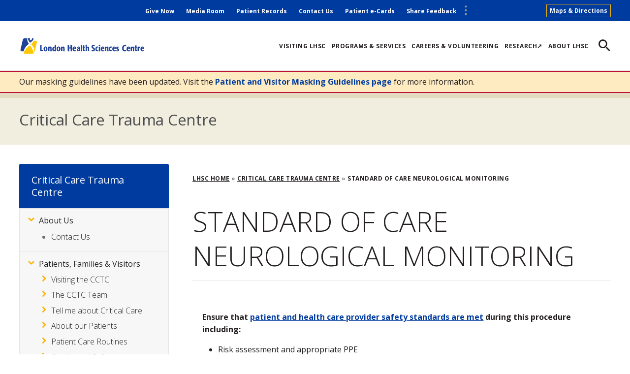

--- FILE ---
content_type: text/html; charset=UTF-8
request_url: https://www.lhsc.on.ca/critical-care-trauma-centre/standard-of-care-neurological-monitoring
body_size: 18485
content:
<!DOCTYPE html>
<html lang="en" dir="ltr" prefix="content: http://purl.org/rss/1.0/modules/content/  dc: http://purl.org/dc/terms/  foaf: http://xmlns.com/foaf/0.1/  og: http://ogp.me/ns#  rdfs: http://www.w3.org/2000/01/rdf-schema#  schema: http://schema.org/  sioc: http://rdfs.org/sioc/ns#  sioct: http://rdfs.org/sioc/types#  skos: http://www.w3.org/2004/02/skos/core#  xsd: http://www.w3.org/2001/XMLSchema# ">
  <head>
    <meta charset="utf-8" />
<script>var _paq = _paq || [];(function(){var u=(("https:" == document.location.protocol) ? "https://piwik.sjhc.london.on.ca/" : "https://piwik.sjhc.london.on.ca/");_paq.push(["setSiteId", "36"]);_paq.push(["setTrackerUrl", u+"matomo.php"]);_paq.push(["setDownloadExtensions", "7z|aac|arc|arj|asf|asx|avi|bin|csv|doc(x|m)?|dot(x|m)?|download|exe|flv|gif|gz|gzip|hqx|jar|jpe?g|js|mp(2|3|4|e?g)|mov(ie)?|msi|msp|pdf|phps|png|ppt(x|m)?|pot(x|m)?|pps(x|m)?|ppam|sld(x|m)?|thmx|qtm?|ra(m|r)?|sea|sit|tar|tgz|torrent|txt|wav|wma|wmv|wpd|xls(x|m|b)?|xlt(x|m)|xlam|xml|z|zip"]);if (!window.matomo_search_results_active) {_paq.push(["trackPageView"]);}_paq.push(["setIgnoreClasses", ["no-tracking","colorbox"]]);_paq.push(["enableLinkTracking"]);var d=document,g=d.createElement("script"),s=d.getElementsByTagName("script")[0];g.type="text/javascript";g.defer=true;g.async=true;g.src=u+"matomo.js";s.parentNode.insertBefore(g,s);})();</script>
<meta name="description" content="Ensure that p" />
<link rel="canonical" href="https://www.lhsc.on.ca/critical-care-trauma-centre/standard-of-care-neurological-monitoring" />
<meta name="Generator" content="Drupal 10 (https://www.drupal.org)" />
<meta name="MobileOptimized" content="width" />
<meta name="HandheldFriendly" content="true" />
<meta name="viewport" content="width=device-width, initial-scale=1.0" />
<link rel="icon" href="/themes/custom/de_theme/favicon.ico" type="image/vnd.microsoft.icon" />
<script>window.a2a_config=window.a2a_config||{};a2a_config.callbacks=[];a2a_config.overlays=[];a2a_config.templates={};a2a_config.icon_color = "transparent";</script>

    <title>STANDARD OF CARE NEUROLOGICAL MONITORING | LHSC</title>

        <script type="text/javascript">
      function googleTranslateElementInit() {
        new google.translate.TranslateElement(
          {pageLanguage: 'en', layout: google.translate.TranslateElement.InlineLayout.SIMPLE},
          'google_translate_element'
        );
      }
    </script>
    <script type="text/javascript" src="//translate.google.com/translate_a/element.js?cb=googleTranslateElementInit"></script>

    <!-- import font awesome icons -->
    <script src="https://use.fontawesome.com/fd7b9d90d0.js"></script>
    <style>
    @import url('https://fonts.googleapis.com/css?family=Roboto+Condensed:400,700|Source+Sans+Pro:400,600,700');
    </style>

    <link href="https://fonts.googleapis.com/icon?family=Material+Icons" rel="stylesheet">

    <link rel="stylesheet" media="all" href="/sites/default/files/css/css_-2TT1elZZV4M6FCAatXaohrdZZrR1w2ELDWJXR3zpy0.css?delta=0&amp;language=en&amp;theme=de_theme&amp;include=[base64]" />
<link rel="stylesheet" media="all" href="/sites/default/files/css/css_YptKOKZQu9bmHU5bwbvjUfFGNWLWNiWEHZmhIfyHSyk.css?delta=1&amp;language=en&amp;theme=de_theme&amp;include=[base64]" />

    <script src="/themes/custom/de_theme/dist/scripts/js/vendor/modernizr.min.js?v=3.11.7"></script>


<link rel="apple-touch-icon" sizes="180x180" href="/themes/custom/de_theme/dist/img/favicons/apple-touch-icon.png">
<link rel="icon" type="image/png" sizes="32x32" href="/themes/custom/de_theme/dist/img/favicons/favicon-32x32.png">
<link rel="icon" type="image/png" sizes="16x16" href="/themes/custom/de_theme/dist/img/favicons/favicon-16x16.png">
<link rel="manifest" href="/themes/custom/de_theme/dist/img/favicons/site.webmanifest">
<link rel="mask-icon" href="/themes/custom/de_theme/dist/img/favicons/safari-pinned-tab.svg" color="#5bbad5">
<link rel="shortcut icon" href="/themes/custom/de_theme/dist/img/favicons/favicon.ico">
<meta name="msapplication-TileColor" content="#da532c">
<meta name="msapplication-config" content="/themes/custom/de_theme/dist/img/favicons/browserconfig.xml">
<meta name="theme-color" content="#ffffff">
<meta name="theme-color" content="#ffffff">

  </head>
  <body class="one_sidebar sidebar_first node-4877 anonymous subsite path-node node--type-page">
    <a href="#main-content" class="visually-hidden focusable skip-link">
      Skip to main content
    </a>
    
      <div class="dialog-off-canvas-main-canvas" data-off-canvas-main-canvas>
    
  <header id="header">
    <div class="layout-header">

      <div id="masthead" class="masthead">
            <div class="region region--masthead-actions clearfix" id="masthead-actions">
    <div class="header-container">
      <div class="region-inner clearfix">
        <nav role="navigation" aria-labelledby="block-secondarymenu-menu"  id="block-secondarymenu" class="block block-menu navigation menu--secondary-menu">
						
	<h2  class="visually-hidden" id="block-secondarymenu-menu" >Secondary Menu</h2>
	

				


					<div data-set="menu-secondary" class="append-around">
							<ul region="masthead_actions" class="menu menu--secondary-menu">
																					<li class="menu-item">
															<a href="/give-now" title="Donate to LHSC" data-drupal-link-system-path="node/11703">Give Now</a>
																				</li>
																	<li class="menu-item">
															<a href="/about-lhsc/media-room" data-drupal-link-system-path="node/2826">Media Room</a>
																				</li>
																	<li class="menu-item">
															<a href="https://www.lhsc.on.ca/health-records">Patient Records</a>
																				</li>
																	<li class="menu-item">
															<a href="/about-lhsc/contact-us" data-drupal-link-system-path="node/2817">Contact Us</a>
																				</li>
																	<li class="menu-item">
															<a href="https://ecard.lhsc.on.ca/patient/">Patient e-Cards</a>
																				</li>
																	<li class="menu-item">
															<a href="https://www.lhsc.on.ca/patients-visitors/patient-relations">Share Feedback</a>
																				</li>
									</ul>
			</div>
			


	</nav>
<div id="block-mapsdirectionsheader" class="block--basic block-mapsdirectionsheader block block-block-content block-block-contente8b74a47-5025-457a-88a7-2d593390616e">
  
    
      
            <div class="clearfix text-formatted field field--name-body field--type-text-with-summary field--label-hidden field__item"><p><a href="https://www.lhsc.on.ca/patients-visitors/finding-your-way-around-lhsc">Maps &amp; Directions</a></p></div>
      
  </div>

                  <div id="google_translate_element"></div>
      </div>
    </div>
  </div>

        <div class="header-container">
              <div class="region region--masthead-primary clearfix" id="masthead-primary">
    <div class="region-inner clearfix">
      <a class="main-menu-toggle" href="#"><span class="icon"></span><span class="visually-hidden">Toggle Menu</span></a>
      <div class="logo-block logo-block--default block block-lhsc-section-context block-lhsc-section-context-logo" id="block-logoblock">
  
    
      <a class="site-logo" href="/"><img src="/themes/custom/de_theme/logo.svg" alt="London Health Sciences Centre" title="London Health Sciences Centre Home" rel="home" /></a>
  </div>
<nav role="navigation" aria-labelledby="block-de-theme-main-menu-menu"  id="block-de-theme-main-menu" class="block block-menu navigation menu--main">
						
	<h2  class="visually-hidden" id="block-de-theme-main-menu-menu" >Main navigation</h2>
	

				


								<ul region="masthead_primary" class="menu menu--main">
																	<li class="menu-item">
													<a href="/patients-visitors" title="For information you might need when visiting the hospital as a patient." data-drupal-link-system-path="node/2794">Visiting LHSC</a>
																	</li>
														<li class="menu-item">
													<a href="https://www.lhsc.on.ca/programs-services">Programs &amp; Services</a>
																	</li>
														<li class="menu-item">
													<a href="/careers" data-drupal-link-system-path="node/2760">Careers &amp; Volunteering</a>
																	</li>
														<li class="menu-item">
													<a href="https://lhscri.ca/">Research↗</a>
																	</li>
														<li class="menu-item">
													<a href="https://www.lhsc.on.ca/about-lhsc">About LHSC</a>
																	</li>
							</ul>
			<div data-set="menu-secondary" class="append-around"></div>
			<div data-set="socialmediaheader" class="append-around"></div>
			


	</nav>
<div id="block-searchicon" class="block--basic block-searchicon block block-block-content block-block-content3a2b0b9a-cff5-4597-9ccc-48f7134483bc" tabindex="0">
  
    
        
  </div>

    </div>
  </div>

        </div>
              <div class="region region--masthead-secondary clearfix" id="masthead-secondary">
    <div class="region-inner clearfix">
      <div class="lhsc-solr-search-block block block-lhsc-solr block-lhsc-solr-search-block" data-drupal-selector="lhsc-solr-search-block" id="block-searchblock">
  
    
      <form region="masthead_secondary" action="/search" method="get" id="lhsc-solr-search-block" accept-charset="UTF-8">
  <div class="js-form-item form-item js-form-type-search form-type-search js-form-item-keywords form-item-keywords form-no-label">
      <label for="edit-keywords" class="visually-hidden">Search</label>
        <input title="Enter the terms you wish to search for." placeholder="Search" data-drupal-selector="edit-keywords" type="search" id="edit-keywords" name="keywords" value="" size="15" maxlength="128" class="form-search" />

        </div>
<div class="js-form-item form-item js-form-type-checkbox form-type-checkbox js-form-item-f-0 form-item-f-0">
        <input data-drupal-selector="edit-f-0" type="checkbox" id="edit-f-0" name="f[0]" value="group:115" class="form-checkbox" />

        <label for="edit-f-0" class="option">Search within Critical Care Trauma Centre</label>
      </div>
<div data-drupal-selector="edit-actions" class="form-actions js-form-wrapper form-wrapper" id="edit-actions"><input data-drupal-selector="edit-submit" type="submit" id="edit-submit" value="Search" class="button js-form-submit form-submit" />
</div>

</form>

  </div>

    </div>
  </div>

      </div>
      
    </div>
  </header>

          

<div class="section-content">
      <div class="region region--content-prefix clearfix" id="page-content-prefix">
          <div class="views-element-container block block-views block-views-blockalert-block" id="block-views-block-alert-block">
  
    
      <div region="content_prefix"><div class="view view-alert view-id-alert view-display-id-block js-view-dom-id-dd14df5b47d690d06e156450234e4d7fa896d9968fee6a87f1a12ea307b1b15e">
  
    
      
      <div class="view-content">
          <div class="views-row"><div class="config_pages config_pages--type--alert config_pages--view-mode--default config_pages--alert--default">
  
            <div class="clearfix text-formatted field field--name-field-text field--type-text-long field--label-hidden field__item"><p>Our masking guidelines have been updated. Visit the <a href="https://www.lhsc.on.ca/patients-visitors/patient-and-visitor-masking">Patient and Visitor Masking Guidelines page</a> for more information.&nbsp;</p></div>
      
</div>
</div>

    </div>
  
          </div>
</div>

  </div>
<div id="block-subsitelabelblock" class="block block-lhsc-section-context block-lhsc-section-context-subsite-label">
  
    
      <div class="subsite-label-block-wrapper"><span class="subsite-label"><a href="/critical-care-trauma-centre">Critical Care Trauma Centre</a></span></div>
  </div>

      </div>

  <div class="layout-container">
  <main id="main" class="column">
    <span id="main-content" tabindex="-1"></span>    <div class="layout-content">
            <div class="region region--content clearfix" id="content">
    <div id="block-de-theme-breadcrumbs" class="block block-system block-system-breadcrumb-block">
  
    
        <nav class="breadcrumb" role="navigation" aria-labelledby="system-breadcrumb">
    <h2 id="system-breadcrumb" class="visually-hidden">Breadcrumb</h2>
    <ol>
          <li>
                  <a href="/">LHSC Home</a>
              </li>
          <li>
                  <a href="/critical-care-trauma-centre">Critical Care Trauma Centre</a>
              </li>
          <li>
                  STANDARD OF CARE NEUROLOGICAL MONITORING
              </li>
        </ol>
  </nav>

  </div>
<div data-drupal-messages-fallback class="hidden"></div>
<div id="block-de-theme-page-title" class="block block-core block-page-title-block">
  
    
      
  <h1 class="page-title"><span property="schema:name" class="field field--name-title field--type-string field--label-hidden">STANDARD OF CARE NEUROLOGICAL MONITORING</span>
</h1>


  </div>
<div id="block-de-theme-content" class="block block-system block-system-main-block">
  
    
      
<article about="/critical-care-trauma-centre/standard-of-care-neurological-monitoring" typeof="schema:WebPage" class="node node--type-page node--view-mode-full">

  
  <div class="node__content">
    
            <span property="schema:name" content="STANDARD OF CARE NEUROLOGICAL MONITORING" class="rdf-meta hidden"></span>

    
            <div property="schema:text" class="clearfix text-formatted field field--name-body field--type-text-with-summary field--label-hidden field__item"><table border="0" class="legacy-style" width="100%"><tbody><tr><td height="37" valign="top">
			<table align="left" bgcolor="#FFFFFF" border="0" bordercolor="#530053" class="legacy-style" width="100%"><tbody><tr><td bordercolor="#FFFFFF" colspan="2" valign="top">
						<p><strong>Ensure that <a data-entity-substitution="canonical" data-entity-type="node" data-entity-uuid="2e3e0ecc-dba0-4360-aa6a-97f3956812d0" href="/critical-care-trauma-centre/safety-in-critical-care-protecting-our-patients-visitors-and-team" title="Safety in Critical Care: Protecting our Patients, Visitors and Team Members">patient and health care provider safety standards are met</a> during this procedure including:</strong></p>

						<ul><li>Risk assessment and appropriate PPE</li>
							<li>4 Moments of Hand Hygiene</li>
							<li>Procedural Safety Pause is performed</li>
							<li>Two patient identification</li>
							<li>Safe patient handling practices</li>
							<li>Biomedical waste disposal policies</li>
						</ul></td>
					</tr><tr><td colspan="2">
						<p><strong>Index</strong></p>

						<ol><li><a href="#1">Monitor Neurological Status</a></li>
							<li><a href="#2">Perform Spinal Testing</a></li>
							<li><a href="#3">Determine Glasgow Coma Score (GCS)</a></li>
							<li><a href="#4">Maintain Spinal Precautions</a></li>
							<li><a href="#5">Prevent Increases in ICP</a></li>
							<li><a href="#6">Monitor the Patient with Raised ICP</a></li>
							<li><a href="#7">Monitor Intraventricular Pressure</a></li>
							<li><a href="#8">Monitor Lumbar CSF</a></li>
							<li><a data-entity-substitution="canonical" data-entity-type="node" data-entity-uuid="0446aeba-404c-4e3b-bb93-81e33d3a76b2" href="/critical-care-trauma-centre/standard-of-care-neurological-monitoring#nine" title="STANDARD OF CARE NEUROLOGICAL MONITORING">Therapeutic Hypothermia</a></li>
						</ol></td>
					</tr><tr><td align="left" bgcolor="#FFB300" colspan="2" valign="top">
						<h3 class="text-align-center"><strong>STANDARD OF NURSING CARE </strong></h3>
						</td>
					</tr><tr valign="TOP"><td align="LEFT" bgcolor="#3E647E" height="206" style="color: rgb(255, 255, 255); width: 40px;" valign="TOP" width="5%">
						<p align="right"> <a name="1" id="1"></a>1.</p>
						</td>
						<td align="left" style="width: 1047px;" width="45%">
						<p><font color="#000000"><strong>Monitor Neurological Status</strong></font></p>

						<p><font color="#000000">A neuro assessment, including level of consciousness, Glasgow Coma Scale, motor assessment and sensory assessment (if possible) is done at the start of each shift and prn for all patients. Patients with acute neurological problem will be assessed q1h and prn, including pupil assessment. Findings are charted in the 24 hour assessment record and neuro section of the CCTC flow sheet. Report any change in neurological status to the physican.</font></p>

						<p>Bedside <font color="#000000"><a data-entity-substitution="media_download" data-entity-type="media" data-entity-uuid="aedb7d0e-6438-4b0b-ad35-92af713cc3ec" href="/media/2147/download?attachment" title="neuroreview_FINAL.pdf"><strong>Tips for Neurological Assessment</strong></a> and <a href="bedside_sheets_CCTC_July_2012_neuro_assess.pdf"><strong>Bedside Assessment Tools </strong></a>are available from the Nursing Standards link. </font></p>
						</td>
					</tr><tr valign="TOP"><td align="LEFT" bgcolor="#3E647E" style="color: rgb(255, 255, 255); width: 40px;" valign="TOP" width="5%">
						<p align="right"> <a name="2" id="2"></a>2.</p>
						</td>
						<td align="left" style="width: 1047px;" width="45%">
						<p><strong>Perform Spinal Testing</strong></p>

						<p><font color="#000000">Spinal cord testing is done q1h and prn for all trauma patients and is continued until CTL spines are cleared. Spinal testing is done q 1 h X 24 hrs, then q 1 - 4 h X 36 hrs for all post-operative aneurysm repairs.</font></p>

						<p>To promptly detect change. During cross-clamping of the aorta, ischemia of the thoracic or lumbar cord can occur, especially during thoracic aneurysm repair. This can lead to paraplegia due to cord edema. Edema does not peak until 24 - 96 hrs.</p>
						</td>
					</tr><tr valign="TOP"><td align="LEFT" bgcolor="#3E647E" height="168" style="color: rgb(255, 255, 255); width: 40px;" valign="TOP" width="5%">
						<p align="right"> <a name="3" id="3"></a>3.</p>
						</td>
						<td align="left" style="width: 1047px;" width="45%">
						<p><strong>Determine Glasgow Coma Score (GCS)</strong></p>

						<p><font color="#000000">Scores for verbal and motor response should reflect the best possible level of function. If the patient has an ETT or tracheostomy tube impairing the verbal assessment, a "T" can be used to indicate that the patient could be better than the score indicates. Document in the graphic record and report changes in the GCS to a physician.</font></p>
						</td>
					</tr><tr valign="TOP"><td bgcolor="#3E647E" style="color: rgb(255, 255, 255); width: 40px;" width="5%">
						<p align="right"> <a name="4" id="4"></a>4.</p>
						</td>
						<td align="left" style="width: 1047px;" width="45%">
						<p><strong>Maintain Spinal Precautions</strong></p>

						<p>Maintain spinal alignment with collar until order received to remove.</p>

						<p>A minimum of 3 people are required for turning a patient on spinal cord precautions. The RN or RRT at the head of the bed is reponsible for directing the turn. Pillows are used to ensure body alignment is maintained.</p>

						<p>Spinal collars are removed q shift for skin care and inspection and documented in the graphic record. Findings not WNL are documented in the AI record.<br />
						 </p>
						</td>
					</tr><tr valign="TOP"><td bgcolor="#3E647E" style="color: rgb(255, 255, 255); width: 40px;" width="5%">
						<div align="right"> <a id="5" name="5"></a><font color="#FFFFFF"><strong>5.</strong></font>.</div>
						</td>
						<td align="left" height="478" style="width: 1047px;" width="45%">
						<p><strong>Prevent Increase in ICP</strong></p>

						<p>For acute patients with/at risk for raised intracranial pressure, nursing care is provided that prevents elevations in ICP and/or promotes ICP reduction including:</p>

						<ul><li>Maintain good head and neck alignment</li>
							<li>Insert oral gastric drainage tube to maintain gastric decompression (nasal tubes contraindicated)</li>
							<li>Maintain HOB elevation at 30 degrees</li>
							<li>Avoid hip flexion &gt; 30 degrees (consider reverse trendelburg)</li>
							<li>Avoid positions that may increase abdominal or intrathoracic pressures such as prone or semi-prone</li>
							<li>Minimize stimulation and lighting; space nursing care out to avoid prolonged periods of stimulation</li>
							<li>Use sedatives/narcotics as ordered to minimize cough/gag; suction only when needed</li>
							<li>If sedatives/narcotics fail to control cough in patients with severe brain injury, review with physician other options such as neuromuscular blockade.</li>
							<li>NMBs may help to reduce fever, but can also cause rapid lowering of body temperature. Hourly temperature monitoroing is required.</li>
						</ul><p><strong>Note:</strong> if neuromuscular blocking agents are used to control ICP, Continuous EEG monitoring should be implemented as NMBs can mask seizure activity.</p>

						<p>Implement <a data-entity-substitution="canonical" data-entity-type="node" data-entity-uuid="11b7e726-c442-4f8a-abcb-b218cb378828" href="/critical-care-trauma-centre/standard-of-care-for-the-patient-on-a-neuromuscular-blocking-agent" title="STANDARD OF CARE FOR THE PATIENT ON A NEUROMUSCULAR BLOCKING AGENT"><strong>Standards of Care for a Patient receiving Neuromuscular Blockade</strong></a></p>

						<p>Increased blood, CSF or tissue volume produces elevations in ICP. Increased intrathoracic or intraabdominal pressures can increase ICP. Nursing care goals include strategies that decrease/prevent intrathoracic and intrabdominal pressure elevations, decrease metabolic rate,</p>

						<p>Although evidence is limited, HOB elevation to 30 degrees promotes jugular venous drainage (to reduce cerebral blood volume). Higher elevations may increase abdominal pressures or impede cerebral blood flow.</p>

						<p>Good head and neck alignment maintains jugular venous drainage. Jugular venous drainage promote outflow of blood and CSF from the cranial compartment.</p>

						<p>In severely injured patients, drug induced coma may be used to reduce brain metabolism. Propofol is the sedative of choice due to the ability to rapidly awaken patient. It may also provide anticonvulsant activities or offer some brain protection (unclear mechanism). Propofol does not have analgesic properites. In mutiple trauma, anaglesia should be administered with propofol.</p>
						</td>
					</tr><tr valign="TOP"><td bgcolor="#3E647E" style="color: rgb(255, 255, 255); width: 40px;" width="5%">
						<div align="right"> <a name="6" id="6"></a><font color="#FFFFFF"><strong>6.</strong></font>.</div>
						</td>
						<td align="left" height="168" style="width: 1047px;" width="45%">
						<p><strong>Monitor Patient with Increased ICP</strong></p>

						<p>For acute patients with/at risk for raised intracranial pressure, additional monitoring is required as follows (report changes promptly to physician):</p>

						<ul><li>Monitor core Temperature q 1 h. Continuous monitoring should be considered if cooling blankets and/or neuromuscular blockers are in use.
							<ul><li>Obtain order for acetaminophen and cooling blanket for T &gt; 38. If fever is severe, review with physician other strategies such as sedation or neuromuscular blockade.</li>
								<li>Lower temperature of cooling blanket gradually to avoid shivering.</li>
								<li>Wrapping arms and legs in blankets may reduce shivering.</li>
								<li>Neuromuscular blockers may help to reduced temperature and block shivering, but may cause rapid drop in temperature.</li>
							</ul></li>
							<li>Monitor BP and HR carefully. Treat hypotension and hypovolemia promptly.</li>
							<li>Maintain euvolemia.</li>
							<li>Monitor blood gases q 6 h and prn during acute phase. Keep PaCO<font size="-2">2</font> 35-40 (or lower if ordered) and PaO<font size="-2">2</font> &gt; 80-90 unless otherwise ordered. Unlike other ventilated patients, PaCO<font size="-2">2</font> is the target, not the pH.</li>
							<li>If mannitol is ordered or hypertonic saline is used, measure serum electrolytes and osmolalities q 6 h as ordered. Notify Neurosurgeon if serum osmolality &gt;320 (mannitol) or hypertonic saline (&gt;340), of if serum sodium is &gt; 156 with hypertonic saline.</li>
							<li>Monitor for increased/dilute urine output. Obtain order for serum and urine electrolytes and osmolality to assess for Diabetes Insipidus.</li>
							<li>Correct hyper/hyponatremia slowly (.5-1 mmol/L/hr of change in either direction (unless neurological death has been diagnosed and organ donation is being pursued).</li>
							<li>Monitor carefully for signs of seizure activity.</li>
							<li>Monitor blood sugar closely. Avoid hyper or hypoglycemia. Review target glucose with physician if insulin is required for an increase in the lower limit range.</li>
							<li>Monitor for seizure activity. Prophylactic anticonvulsants may be ordered for patients with injuries most likely to cause seizures.</li>
						</ul><p>Hypothalamus dysfunction can cause neurogenic fever and/or Diabetes Insipidus (DI). Fever is associated with a poor neurological outcome and increases the brains oxygen consumption. Shivering increases metabolic rate and heat production, and promotes vasoconstriction that reduces heat loss. Sedation and Neuromuscular Blockade can lower temperature by decreasing heat production (due to muscle activity).</p>

						<p>DI is diagnosed by presence of polyuria, low urine osmolality, high serum osmolality and hypernatremia. It can cause severe and lethal dehydration. Acute DI following severe brain injury is associated with very poor outcome.</p>

						<p>Hypercarbia, acidosis, hypoxemia or hypotension can trigger a sympathetic rise in cerebral blood flow. Increased cerebral blood volume can increase ICP. Patient triggered hyperventilation may be a sign of increased ICP.</p>

						<p>Hypotension and/or hypovolemia can decrease cerebral blood flow. A rise in BP may be a sign of increased ICP as the body attempts to maintain cerebral perfusion pressure (CPP). Hypertension with widening pulse pressure (increased systolic and decreased diastolic pressure), bradycardia and irregular respirations or apnea suggestions brainstem herniation (Cushings Triad). Urgent intervention is needed.</p>

						<p>Hyponatremia can induce seizures (critical threshold &lt;120 mmol/L; critical level may be higher in patient with brain injury). Rapid correction of low sodium (blood is hypotonic) can cause Central Pontine Myelinolysis (potentially fatal). Rapid correction of hypernatremia can cause cerebral edema. Rapid sodium changes cause rapid changes in osmolality.</p>

						<p>Calculate Serum Osmolality =<br />
						2 (Na) + urea + glucose</p>

						<p>Excessive mannitol use can produce dehydration. Dehydration can increase CSF production and ICP. The goal is to maintain euvolemia.</p>

						<p>The brain is totally dependent upon glucose as a source of energy. Hypoglycemia causes energy depletion in the brain. Hyperglcyemia is associated with poor neurological outcomes. Careful monitoring is important.</p>

						<p>Seizures increase brain metabolic rate and can lead to ischemic injury if not treated promptly.</p>
						</td>
					</tr><tr valign="TOP"><td bgcolor="#3E647E" style="color: rgb(255, 255, 255); width: 40px;" width="5%">
						<p align="right"> <a id="7" name="7"></a>7.</p>
						</td>
						<td align="left" style="width: 1047px;" width="45%">
						<p><strong>Monitor Intraventricular Pressure</strong></p>

						<p>The RN is responsible for the set-up, zeroing, leveling and maintainance of an ICP monitoring circuit. Level transducer to the external auditory meatus.</p>

						<p>Prime set-up with normal saline, WITHOUT heparin and WITHOUT pressure. See <a data-entity-substitution="canonical" data-entity-type="node" data-entity-uuid="0a1dc9de-dc6b-466e-bf70-f72db44609c6" href="/critical-care-trauma-centre/procedure-setup-and-use-of-codman-eds-3-external-ventricular-drainage" title="Procedure: Setup and Use of Codman EDS 3 External Ventricular Drainage Unit"><strong>Procedure for Setting Up ICP.</strong></a></p>

						<p>Monitor waveform continuously. Record Mean ICP on neuro section of flow sheet, q 1 h and prn. Position ICP drain at the level ordered by the Neurosurgeon (e.g., 15 cm above the external auditory meatus). Calculate CPP with each recorded ICP.</p>

						<p>ICP drainage goal is ~ <u>&lt; </u>20 ml per hour. If drainage exceeds this volume, or ICP is &gt; ordered goal or drainage abruptly stops, see <a data-entity-substitution="canonical" data-entity-type="node" data-entity-uuid="2884ec38-bbd3-4517-b92b-70608fa57130" href="/critical-care-trauma-centre/intracranial-pressure-monitoring-troubleshooting" title=" INTRACRANIAL PRESSURE MONITORING: TROUBLESHOOTING"><strong>Procedure for Troubleshooting ICP</strong></a> and contact Neurosurgery if troubleshooting efforts fail to resolve problems.</p>

						<p>RNs may gently aspirate ~ 1 ml CSF from the sampling port closest to the patient for culture, with a physician's order. <a data-entity-substitution="canonical" data-entity-type="node" data-entity-uuid="d633e54b-e7e4-4587-af21-3d3b84506afc" href="/critical-care-trauma-centre/procedure-obtaining-a-csf-sample-from-an-external-ventricular-drainage" title="Procedure: Obtaining a CSF Sample from an External Ventricular Drainage Device"><strong>Procedure for CSF Sampling </strong></a><br />
						 </p>

						<p align="left">Cerebral Pefusion Pressure (CPP) = MBP - Mean ICP.</p>

						<p align="left">Normal ICP &lt;10 mmHg.</p>

						<p align="left">Normal CPP = 60-80 mmHg. CPP &lt; 50 mmHg may indicate a signficant reduction in cerebral blood flow.</p>
						</td>
					</tr><tr valign="TOP"><td bgcolor="#3E647E" style="color: rgb(255, 255, 255); width: 40px;" width="5%">
						<p align="right"> <a id="8" name="8"></a>8.</p>
						</td>
						<td align="left" style="width: 1047px;" width="45%">
						<p><strong>Monitor Lumbar CSF Pressure</strong></p>

						<p>The RN is responsible for the set-up, zeroing, leveling and maintainance of a Lumbar CSF monitoring circuit. Level transducer to iliac crest.</p>

						<p>Prime set-up with normal saline, WITHOUT heparin and WITHOUT pressure. See<a data-entity-substitution="canonical" data-entity-type="node" data-entity-uuid="6127f65c-3bdb-4a70-a1fc-e3b63967300b" href="/critical-care-trauma-centre/procedure-setup-and-use-of-codman-drainage-unit-for-lumbar-icp" title="Procedure: Setup and Use of Codman Drainage Unit for Lumbar ICP Monitoring and Drainage (NOT for Thoracic Aortic Aneurysm Repair)"> <strong>Procedure for Setting Up Lumbar Drainage System.</strong></a></p>

						<p>Assess dressing and drain at the start of each shift and document in the 24 hour assessment record. Record Meand CSF pressure q 1 h on neuro section of CCTC flow sheet.</p>

						<p>If pressure remains &gt; 10-15 mmHg or goal ordered by physcian, notify Vascular Surgeon.</p>

						<p>Monitor pedal pulses, pain, sensation (pin and light touch) and proprioception q 1 h X 24 hours. If normal function present, continue to monitor q 2 - 4 h X 3 days or as ordered. Document findings in spinal cord testing record.<br />
						 </p>

						<p>Lumbar CSF is monitored following thoracic aneurysm repair. Increased ICP &gt; 10 mmHg suggests CSF flow obstruction due to spinal cord ischemia. During thoracic aneurysm repair, cross clamping requirements may compromise flow to the thoracic or lumbar spine, leading to paraplegia.</p>
						</td>
					</tr><tr valign="TOP"><td bgcolor="#3E647E" style="color: rgb(255, 255, 255); width: 40px;">
						<div align="right" class="style1"><a name="Nine" id="Nine"></a>9</div>
						</td>
						<td align="left" style="width: 1047px;">
						<p><strong>Hypothermia Protocol</strong></p>

						<p><a href="../protocols/Checklist_hypothermia.pdf"><strong>Implement the HYPOTHERMIA PROTOCOL and CHECKLIST </strong></a></p>

						<p>If patient is not GCS 15 immediately after arrest, initiate cooling without delay. Do not wait to reassess level of consciousness. Use following in-hospital and out-of-hospital VSA or cardiac arrest of any type.</p>

						<p><strong>Target: </strong>Our standard temperature target has returned to 32° - 34°C unless contraindicated (e.g., severe bleeding). The goal is to get the temperature in target as rapidly as possible after Return of Spontaneous Circulation (ROSC). The temperature should not exceed 34 °C.</p>

						<p>Ensure nursing interventions for neuromuscular blockade and high risk pressure injury prevention strategies are implemented.<br /><br /><a data-entity-substitution="canonical" data-entity-type="node" data-entity-uuid="11b7e726-c442-4f8a-abcb-b218cb378828" href="/critical-care-trauma-centre/standard-of-care-for-the-patient-on-a-neuromuscular-blocking-agent" title="STANDARD OF CARE FOR THE PATIENT ON A NEUROMUSCULAR BLOCKING AGENT"><strong>Standards of Care for a Patient receiving Neuromuscular Blockade</strong></a></p>

						<p> </p>
						</td>
					</tr></tbody></table><p> </p>
			</td>
		</tr><tr><td valign="top">
			<p><font color="#000000"><strong>Last Update:</strong> February 2, 2020</font> (BM)</p>

			<p><strong>References:</strong></p>

			<p>Bernard, S., et al. (2002). Treatment of comatose survivors of out of hospital cardiac arrest with induced hypothermia. NEJM. 346; 8, February 21, 2002.<br />
			·<br />
			Holzer, M., et al. (2002). Mild therapeutic hypothermia to improve the neurologic outcome after cardiac arrest. NEJM. 346; 8, February 21, 2002.</p>

			<p>Neilsen, N. et al. (2013). Targeted Temperature Management at 33C versus 36C after cardiac arrest. NEJM. December 5, 2013.</p>

			<p> </p>
			</td>
		</tr></tbody></table></div>
      <span class="a2a_kit a2a_kit_size_18 addtoany_list" data-a2a-url="https://www.lhsc.on.ca/critical-care-trauma-centre/standard-of-care-neurological-monitoring" data-a2a-title="STANDARD OF CARE NEUROLOGICAL MONITORING"><a class="a2a_button_facebook" href="https://www.facebook.com/LHSCCanada"></a><a class="a2a_button_twitter" href="https://twitter.com/LHSCCanada"></a><a class="a2a_button_linkedin" href="https://www.linkedin.com/company/london-health-sciences-centre"></a></span>
  </div>

</article>

  </div>
<div class="views-element-container block block-views block-views-blockimportant-messages-important-messages" id="block-views-block-important-messages-important-messages">
  
    
      <div region="content"><div class="view view-important-messages view-id-important_messages view-display-id-important_messages js-view-dom-id-1a7bab0e0ce7e5761b3d47200ce9d4c8989abcea1b54036fc364ca7e522f810d">
  
    
      
  
          </div>
</div>

  </div>
<div id="block-lhscfeaturedstoriesblock" class="block block-lhsc-news block-news-wrapper-block">
  
      <h2>Top Stories</h2>
    
      

<div  class="lhsc_news_wrapper_block">
  <div class="views-element-container block block-views block-views-blocknews-featured-stories-1" id="block-views-block-news-featured-stories-1">
  
    
      <div region="content"><div class="view view-news view-id-news view-display-id-featured_stories_1 js-view-dom-id-ff9c94ce6d07371c87ffd2c5ca62b02302aa283fc175dc817c1b25f50c413a25">
  
    
      <div class="view-header">
      <div class="featured-top view view-news view-id-news view-display-id-featured_stories_1_top js-view-dom-id-017706bc73df324d76d790e2ca976beea9781afb1d400cdb6c5ac0ed8fdea508">
  
    
      
      <div class="view-content">
          <div class="views-row">
<article about="/news/through-research-dr-ganesan-is-protecting-and-restoring-brain-health-in-critically-ill" class="node node--type-news node--sticky node--view-mode-card">

  <div class="node__content">
     <div class="feature-wrapper">
      
            <div class="field field--name-field-main-image field--type-entity-reference field--label-hidden field__item">  <a href="/news/through-research-dr-ganesan-is-protecting-and-restoring-brain-health-in-critically-ill" hreflang="en"><img loading="lazy" src="/sites/default/files/styles/large/public/images/2026-01/ganesan_feature_1050_1.png?h=042dbf4a&amp;itok=5VGBsD3k" width="480" height="285" alt="Photo of Dr. Ganesan" typeof="foaf:Image" class="image-style-large" />

</a>
</div>
      
      
      <div class="field field--name-field-news-type field--type-entity-reference field--label-hidden field__items">
              <div class="field__item"><a href="/news-type/research-innovation" hreflang="en">Research &amp; Innovation</a></div>
          </div>
  
    </div>
     <h3>
      <a href="/news/through-research-dr-ganesan-is-protecting-and-restoring-brain-health-in-critically-ill" rel="bookmark"><span class="field field--name-title field--type-string field--label-hidden">Through research, Dr. Ganesan is protecting and restoring brain health in critically ill children </span>
</a>
    </h3>
  </div>

</article>
</div>

    </div>
  
          </div>

    </div>
      
      <div class="view-content">
          <div class="views-row"><div class="views-field views-field-title"><span class="field-content"><a href="/news/lhscri-ranks-13th-among-canadas-top-40-research-hospitals" hreflang="en">LHSCRI ranks 13th among Canada’s Top 40 Research Hospitals  </a></span></div></div>
    <div class="views-row"><div class="views-field views-field-title"><span class="field-content"><a href="/news/shriners-hospitals-for-children-canada-and-lhsc-launch-landmark-research-program-for-rare" hreflang="en">Shriners Hospitals for Children Canada and LHSC launch landmark research program for rare childhood bone disorders</a></span></div></div>
    <div class="views-row"><div class="views-field views-field-title"><span class="field-content"><a href="/news/male-kidney-donation-may-be-linked-to-a-higher-chance-of-developing-a-scrotal-condition-study" hreflang="en">Male kidney donation may be linked to a higher chance of developing a scrotal condition, study finds</a></span></div></div>

    </div>
  
          </div>
</div>

  </div>

  <div class="views-element-container block block-views block-views-blocknews-featured-stories-2" id="block-views-block-news-featured-stories-2">
  
    
      <div region="content"><div class="view view-news view-id-news view-display-id-featured_stories_2 js-view-dom-id-26ba175c4067d914e8cc7d753c53a884fa73c212cd18460090ac34838c02ed76">
  
    
      <div class="view-header">
      <div class="featured-top view view-news view-id-news view-display-id-featured_stories_2_top js-view-dom-id-183332f52277f86005a9fc0826120f12ec62e78acdfbd8fcfbf33b1df6ffccdc">
  
    
      
      <div class="view-content">
          <div class="views-row">
<article about="/news/tune-in-to-lhscs-community-update-meeting-10" class="node node--type-news node--sticky node--view-mode-card">

  <div class="node__content">
     <div class="feature-wrapper">
      
            <div class="field field--name-field-main-image field--type-entity-reference field--label-hidden field__item">  <a href="/news/tune-in-to-lhscs-community-update-meeting-10" hreflang="en"><img loading="lazy" src="/sites/default/files/styles/large/public/images/2026-01/630x340px.png?h=40d8988c&amp;itok=5d9SqIYU" width="480" height="285" alt="Promotional Image" typeof="foaf:Image" class="image-style-large" />

</a>
</div>
      
      
      <div class="field field--name-field-news-type field--type-entity-reference field--label-hidden field__items">
              <div class="field__item"><a href="/news-type/lhsc-news" hreflang="en">LHSC News</a></div>
          </div>
  
    </div>
     <h3>
      <a href="/news/tune-in-to-lhscs-community-update-meeting-10" rel="bookmark"><span class="field field--name-title field--type-string field--label-hidden">Tune in to LHSC&#039;s Community Update Meeting</span>
</a>
    </h3>
  </div>

</article>
</div>

    </div>
  
          </div>

    </div>
      
      <div class="view-content">
          <div class="views-row"><div class="views-field views-field-title"><span class="field-content"><a href="/news/london-health-sciences-centre-welcomes-first-baby-of-2026" hreflang="en">London Health Sciences Centre welcomes first baby of 2026</a></span></div></div>
    <div class="views-row"><div class="views-field views-field-title"><span class="field-content"><a href="/news/medical-imaging-through-the-years" hreflang="en">Medical Imaging through the years</a></span></div></div>
    <div class="views-row"><div class="views-field views-field-title"><span class="field-content"><a href="/news/honoring-our-legacy-a-conversation-with-a-former-respiratory-therapist" hreflang="en">Honoring our legacy: A conversation with a former respiratory therapist</a></span></div></div>

    </div>
  
          </div>
</div>

  </div>

  <div class="views-element-container block block-views block-views-blocknews-featured-stories-3" id="block-views-block-news-featured-stories-3">
  
    
      <div region="content"><div class="view view-news view-id-news view-display-id-featured_stories_3 js-view-dom-id-27acb6a92f24b33841e78e81b6a6dafb7619f535eecf79b2ccef46ade5a70dd5">
  
    
      <div class="view-header">
      <div class="featured-top view view-news view-id-news view-display-id-featured_stories_3_top js-view-dom-id-34e850d0c4a615133a714569def42677586be37fcf725b948b3e029d9c575c8f">
  
    
      
      <div class="view-content">
          <div class="views-row">
<article about="/news/vote-now-to-help-childrens-health-foundation-win-100000-for-paediatric-cancer-care" class="node node--type-news node--sticky node--view-mode-card">

  <div class="node__content">
     <div class="feature-wrapper">
      
            <div class="field field--name-field-main-image field--type-entity-reference field--label-hidden field__item">  <a href="/news/vote-now-to-help-childrens-health-foundation-win-100000-for-paediatric-cancer-care" hreflang="en"><img loading="lazy" src="/sites/default/files/styles/large/public/images/2025-11/2_1050x591.png?h=042dbf4a&amp;itok=6yPQUcQ1" width="480" height="285" alt="A patient ambassador sings as part of the lip sync challenge" typeof="foaf:Image" class="image-style-large" />

</a>
</div>
      
      
      <div class="field field--name-field-news-type field--type-entity-reference field--label-hidden field__items">
              <div class="field__item"><a href="/news-type/donor-impact" hreflang="en">Donor Impact</a></div>
          </div>
  
    </div>
     <h3>
      <a href="/news/vote-now-to-help-childrens-health-foundation-win-100000-for-paediatric-cancer-care" rel="bookmark"><span class="field field--name-title field--type-string field--label-hidden">Vote now to help Children’s Health Foundation win $100,000 for paediatric cancer care</span>
</a>
    </h3>
  </div>

</article>
</div>

    </div>
  
          </div>

    </div>
      
      <div class="view-content">
          <div class="views-row"><div class="views-field views-field-title"><span class="field-content"><a href="/news/cancer-survivor-celebrates-birthday-by-covering-patients-parking" hreflang="en">Cancer Survivor Celebrates Birthday By Covering Patients’ Parking</a></span></div></div>
    <div class="views-row"><div class="views-field views-field-title"><span class="field-content"><a href="/news/two-young-sisters-raise-3500-for-pancreatic-cancer-research-in-tribute-to-late-grandmother" hreflang="en">Two Young Sisters Raise $3,500 For Pancreatic Cancer Research In Tribute To Late Grandmother</a></span></div></div>
    <div class="views-row"><div class="views-field views-field-title"><span class="field-content"><a href="/news/a-different-kind-of-human-steve-kieffers-story" hreflang="en">A different kind of human: Steve Kieffer’s story</a></span></div></div>

    </div>
  
          </div>
</div>

  </div>

</div>
<a style="text-align: center;display: block;width: 32%;margin:0 auto;" class="btn-flat btn-primary btn" href="/news">See all News </a>

  </div>

  </div>

    </div>  </main>

  <div class="sidebar-wrapper">
        <aside class="column sidebar layout-sidebar-top" role="complementary">
        <div class="region region--sidebar-top clearfix">
      <div id="block-sectionmenutitle" class="block block-lhsc-section-context block-lhsc-section-menu-title">
  
    
      <h2><a href="/critical-care-trauma-centre">Critical Care Trauma Centre</a><span class="fas fa-bars"></span></h2>
  </div>
<nav role="navigation" aria-labelledby="block-subsitemenu-menu"  id="block-subsitemenu" class="block block-menu navigation menu--section-menu">
						
	<h2  class="visually-hidden" id="block-subsitemenu-menu" >Subsite Menu</h2>
	

				
								<ul  region="sidebar_top" class="menu menu--section-menu" >
																																					<li tabindex="0"  class="menu-item menu-item--expanded" aria-expanded=true>
													<a href="/critical-care-trauma-centre/critical-care-trauma-centre-at-victoria-hospital"  >About Us<span class="toggle"></span></a>
																								<ul  region="sidebar_top" class="menu menu--section-menu menu--" >
																																						<li tabindex="0"  class="menu-item" aria-expanded=false>
													<a href="/critical-care-trauma-centre/contact-us"  >Contact Us</a>
																		</li>
							</ul>
			
																		</li>
																																		<li tabindex="0"  class="menu-item menu-item--expanded" aria-expanded=true>
													<a href="/critical-care-trauma-centre/welcome-to-the-critical-care-trauma-centre"  >Patients, Families &amp; Visitors<span class="toggle"></span></a>
																								<ul  region="sidebar_top" class="menu menu--section-menu menu--" >
																																						<li tabindex="0"  class="menu-item menu-item--expanded" aria-expanded=false>
													<a href="/critical-care-trauma-centre/visiting-the-critical-care-trauma-centre-cctc"  >Visiting the CCTC<span class="toggle"></span></a>
																								<ul  region="sidebar_top" class="menu menu--section-menu menu--" >
																																						<li tabindex="0"  class="menu-item" aria-expanded=false>
													<a href="/critical-care-trauma-centre/find-the-cctc"  >Find the CCTC</a>
																		</li>
																																		<li tabindex="0"  class="menu-item" aria-expanded=false>
													<a href="/critical-care-trauma-centre/visiting-hours"  >Visiting Hours</a>
																		</li>
																																		<li tabindex="0"  class="menu-item" aria-expanded=false>
													<a href="/critical-care-trauma-centre/preventing-the-spread-of-infection"  >Preventing the Spread of Infection</a>
																		</li>
																																		<li tabindex="0"  class="menu-item" aria-expanded=false>
													<a href="/critical-care-trauma-centre/what-will-it-be-like-to-visit"  >What will it be like to visit?</a>
																		</li>
																																		<li tabindex="0"  class="menu-item" aria-expanded=false>
													<a href="/critical-care-trauma-centre/waiting-rooms"  >Waiting rooms</a>
																		</li>
																																		<li tabindex="0"  class="menu-item" aria-expanded=false>
													<a href="/critical-care-trauma-centre/obtaining-information"  >Obtaining information</a>
																		</li>
																																		<li tabindex="0"  class="menu-item menu-item--expanded" aria-expanded=false>
													<a href="/critical-care-trauma-centre/should-children-visit"  >Should children visit?<span class="toggle"></span></a>
																								<ul  region="sidebar_top" class="menu menu--section-menu menu--" >
																																						<li tabindex="0"  class="menu-item" aria-expanded=false>
													<a href="/critical-care-trauma-centre/what-should-we-tell-our-children"  >What should we tell our children?</a>
																		</li>
																																		<li tabindex="0"  class="menu-item" aria-expanded=false>
													<a href="/critical-care-trauma-centre/how-will-children-respond-to-critical-illness"  >How will children respond to critical illness?</a>
																		</li>
																																		<li tabindex="0"  class="menu-item" aria-expanded=false>
													<a href="/critical-care-trauma-centre/how-should-we-prepare-our-children"  >How should we prepare our children?</a>
																		</li>
																																		<li tabindex="0"  class="menu-item" aria-expanded=false>
													<a href="/critical-care-trauma-centre/resources-for-supporting-children"  >Resources for supporting children</a>
																		</li>
							</ul>
			
																		</li>
							</ul>
			
																		</li>
																																		<li tabindex="0"  class="menu-item menu-item--expanded" aria-expanded=false>
													<a href="/critical-care-trauma-centre/meet-the-cctc-team"  >The CCTC Team<span class="toggle"></span></a>
																								<ul  region="sidebar_top" class="menu menu--section-menu menu--" >
																																						<li tabindex="0"  class="menu-item menu-item--expanded" aria-expanded=false>
													<a href="/critical-care-trauma-centre/leadership-team"  >Leadership Team<span class="toggle"></span></a>
																								<ul  region="sidebar_top" class="menu menu--section-menu menu--" >
																																						<li tabindex="0"  class="menu-item" aria-expanded=false>
													<a href="/critical-care-trauma-centre/director-of-critical-care-trauma-and-respiratory-therapy-services"  >Director of Critical Care</a>
																		</li>
																																		<li tabindex="0"  class="menu-item" aria-expanded=false>
													<a href="/critical-care-trauma-centre/medical-leadership"  >Medical Leadership</a>
																		</li>
																																		<li tabindex="0"  class="menu-item" aria-expanded=false>
													<a href="/critical-care-trauma-centre/cctc-manager"  >CCTC Manager</a>
																		</li>
																																		<li tabindex="0"  class="menu-item" aria-expanded=false>
													<a href="/critical-care-trauma-centre/respiratory-therapy-manager"  >Respiratory Therapy Manager</a>
																		</li>
							</ul>
			
																		</li>
																																		<li tabindex="0"  class="menu-item menu-item--expanded" aria-expanded=false>
													<a href="/critical-care-trauma-centre/physicians"  >Physicians<span class="toggle"></span></a>
																								<ul  region="sidebar_top" class="menu menu--section-menu menu--" >
																																						<li tabindex="0"  class="menu-item" aria-expanded=false>
													<a href="/critical-care-trauma-centre/cctc-consultants"  >CCTC Consultants</a>
																		</li>
																																		<li tabindex="0"  class="menu-item" aria-expanded=false>
													<a href="/critical-care-trauma-centre/attending-physicians"  >Attending Physicians</a>
																		</li>
																																		<li tabindex="0"  class="menu-item" aria-expanded=false>
													<a href="/critical-care-trauma-centre/other-medical-specialists"  >Other Medical Specialists</a>
																		</li>
																																		<li tabindex="0"  class="menu-item" aria-expanded=false>
													<a href="/critical-care-trauma-centre/medical-residents"  >Medical Residents</a>
																		</li>
							</ul>
			
																		</li>
																																		<li tabindex="0"  class="menu-item menu-item--expanded" aria-expanded=false>
													<a href="/critical-care-trauma-centre/nurses"  >Nurses<span class="toggle"></span></a>
																								<ul  region="sidebar_top" class="menu menu--section-menu menu--" >
																																						<li tabindex="0"  class="menu-item" aria-expanded=false>
													<a href="/critical-care-trauma-centre/cctc-charge-nurses"  >CCTC Charge Nurses</a>
																		</li>
																																		<li tabindex="0"  class="menu-item" aria-expanded=false>
													<a href="/critical-care-trauma-centre/clinical-nurses"  >Clinical Nurses</a>
																		</li>
																																		<li tabindex="0"  class="menu-item" aria-expanded=false>
													<a href="/critical-care-trauma-centre/clinical-nurse-specialist"  >Clinical Nurse Specialist</a>
																		</li>
																																		<li tabindex="0"  class="menu-item" aria-expanded=false>
													<a href="/critical-care-trauma-centre/clinical-educators"  >Clinical Educators</a>
																		</li>
							</ul>
			
																		</li>
																																		<li tabindex="0"  class="menu-item menu-item--expanded" aria-expanded=false>
													<a href="/critical-care-trauma-centre/respiratory-therapists"  >Respiratory Therapists<span class="toggle"></span></a>
																								<ul  region="sidebar_top" class="menu menu--section-menu menu--" >
																																						<li tabindex="0"  class="menu-item" aria-expanded=false>
													<a href="/critical-care-trauma-centre/clinical-respiratory-therapists"  >Clinical Respiratory Therapists</a>
																		</li>
																																		<li tabindex="0"  class="menu-item" aria-expanded=false>
													<a href="/critical-care-trauma-centre/charge-therapists"  >Charge Therapists</a>
																		</li>
							</ul>
			
																		</li>
																																		<li tabindex="0"  class="menu-item" aria-expanded=false>
													<a href="/critical-care-trauma-centre/dietitians"  >Dietitians</a>
																		</li>
																																		<li tabindex="0"  class="menu-item" aria-expanded=false>
													<a href="/critical-care-trauma-centre/pharmacists"  >Pharmacists</a>
																		</li>
																																		<li tabindex="0"  class="menu-item" aria-expanded=false>
													<a href="/critical-care-trauma-centre/physiotherapists"  >Physiotherapists</a>
																		</li>
																																		<li tabindex="0"  class="menu-item menu-item--expanded" aria-expanded=false>
													<a href="/critical-care-trauma-centre/support-staff"  >Support Staff<span class="toggle"></span></a>
																								<ul  region="sidebar_top" class="menu menu--section-menu menu--" >
																																						<li tabindex="0"  class="menu-item" aria-expanded=false>
													<a href="/critical-care-trauma-centre/personal-support-workers-psw"  >Personal Support Workers (PSW)</a>
																		</li>
																																		<li tabindex="0"  class="menu-item" aria-expanded=false>
													<a href="/critical-care-trauma-centre/environmental-cleaning-support"  >Environmental Cleaning Services</a>
																		</li>
																																		<li tabindex="0"  class="menu-item" aria-expanded=false>
													<a href="/critical-care-trauma-centre/unit-clerks"  >Unit Clerks</a>
																		</li>
							</ul>
			
																		</li>
																																		<li tabindex="0"  class="menu-item" aria-expanded=false>
													<a href="/critical-care-trauma-centre/volunteers"  >Volunteers</a>
																		</li>
																																		<li tabindex="0"  class="menu-item" aria-expanded=false>
													<a href="/critical-care-trauma-centre/spiritual-care"  >Spiritual Care</a>
																		</li>
																																		<li tabindex="0"  class="menu-item" aria-expanded=false>
													<a href="/critical-care-trauma-centre/other-support"  >Other Support</a>
																		</li>
							</ul>
			
																		</li>
																																		<li tabindex="0"  class="menu-item menu-item--expanded" aria-expanded=false>
													<a href="/critical-care-trauma-centre/tell-me-about-critical-care"  >Tell me about Critical Care<span class="toggle"></span></a>
																								<ul  region="sidebar_top" class="menu menu--section-menu menu--" >
																																						<li tabindex="0"  class="menu-item" aria-expanded=false>
													<a href="/critical-care-trauma-centre/alarms"  >Alarms</a>
																		</li>
																																		<li tabindex="0"  class="menu-item" aria-expanded=false>
													<a href="/critical-care-trauma-centre/life-support"  >Life Support</a>
																		</li>
																																		<li tabindex="0"  class="menu-item" aria-expanded=false>
													<a href="/critical-care-trauma-centre/monitors"  >Monitors</a>
																		</li>
																																		<li tabindex="0"  class="menu-item" aria-expanded=false>
													<a href="/critical-care-trauma-centre/ventilators"  >Ventilators</a>
																		</li>
							</ul>
			
																		</li>
																																		<li tabindex="0"  class="menu-item menu-item--expanded" aria-expanded=false>
													<a href="/critical-care-trauma-centre/help-us-to-know-our-patients-0"  >About our Patients<span class="toggle"></span></a>
																								<ul  region="sidebar_top" class="menu menu--section-menu menu--" >
																																						<li tabindex="0"  class="menu-item" aria-expanded=false>
													<a href="/critical-care-trauma-centre/about-me-poster"  >About Me Poster</a>
																		</li>
																																		<li tabindex="0"  class="menu-item" aria-expanded=false>
													<a href="/critical-care-trauma-centre/help-us-to-know-our-patients"  >Help us to know our patients</a>
																		</li>
							</ul>
			
																		</li>
																																		<li tabindex="0"  class="menu-item menu-item--expanded" aria-expanded=false>
													<a href="/critical-care-trauma-centre/patient-care-routines"  >Patient Care Routines<span class="toggle"></span></a>
																								<ul  region="sidebar_top" class="menu menu--section-menu menu--" >
																																						<li tabindex="0"  class="menu-item" aria-expanded=false>
													<a href="/critical-care-trauma-centre/rounds"  >Morning &amp; Afternoon Rounds</a>
																		</li>
																																		<li tabindex="0"  class="menu-item" aria-expanded=false>
													<a href="/critical-care-trauma-centre/xray-rounds"  >Xray rounds</a>
																		</li>
																																		<li tabindex="0"  class="menu-item" aria-expanded=false>
													<a href="/critical-care-trauma-centre/bathing-hygiene"  >Bathing and Hygiene</a>
																		</li>
																																		<li tabindex="0"  class="menu-item" aria-expanded=false>
													<a href="/critical-care-trauma-centre/comfort-measures"  >Comfort Measures</a>
																		</li>
																																		<li tabindex="0"  class="menu-item menu-item--expanded" aria-expanded=false>
													<a href="/critical-care-trauma-centre/infection-control"  >Infection Control<span class="toggle"></span></a>
																								<ul  region="sidebar_top" class="menu menu--section-menu menu--" >
																																						<li tabindex="0"  class="menu-item" aria-expanded=false>
													<a href="/critical-care-trauma-centre/isolation"  >Isolation</a>
																		</li>
																																		<li tabindex="0"  class="menu-item" aria-expanded=false>
													<a href="/critical-care-trauma-centre/handwashing/hand-hygiene"  >Handwashing / Hand Hygiene</a>
																		</li>
							</ul>
			
																		</li>
																																		<li tabindex="0"  class="menu-item" aria-expanded=false>
													<a href="/critical-care-trauma-centre/positioning"  >Positioning</a>
																		</li>
																																		<li tabindex="0"  class="menu-item" aria-expanded=false>
													<a href="/critical-care-trauma-centre/shift-report"  >Shift Report</a>
																		</li>
																																		<li tabindex="0"  class="menu-item" aria-expanded=false>
													<a href="/critical-care-trauma-centre/suctioning"  >Suctioning</a>
																		</li>
							</ul>
			
																		</li>
																																		<li tabindex="0"  class="menu-item menu-item--expanded" aria-expanded=false>
													<a href="/critical-care-trauma-centre/how-is-quality-maintained"  >Quality and Safety<span class="toggle"></span></a>
																								<ul  region="sidebar_top" class="menu menu--section-menu menu--" >
																																						<li tabindex="0"  class="menu-item" aria-expanded=false>
													<a href="/critical-care-trauma-centre/tell-me-about-quality-and-safety"  >Tell me about quality and safety</a>
																		</li>
																																		<li tabindex="0"  class="menu-item" aria-expanded=false>
													<a href="/critical-care-trauma-centre/how-can-i-help-to-prevent-the-spread-of-infection"  >How do I prevent the spread of infection?</a>
																		</li>
																																		<li tabindex="0"  class="menu-item" aria-expanded=false>
													<a href="/critical-care-trauma-centre/how-are-complications-minimized"  >How are complications minimized?</a>
																		</li>
																																		<li tabindex="0"  class="menu-item" aria-expanded=false>
													<a href="/critical-care-trauma-centre/what-is-medication-reconciliation"  >What is Medication Reconciliation?</a>
																		</li>
																																		<li tabindex="0"  class="menu-item" aria-expanded=false>
													<a href="/critical-care-trauma-centre/give-us-your-feedback"  >Give us your Feedback</a>
																		</li>
							</ul>
			
																		</li>
																																		<li tabindex="0"  class="menu-item menu-item--expanded" aria-expanded=false>
													<a href="/critical-care-trauma-centre/decision-making-in-cctc"  >Decision making in CCTC<span class="toggle"></span></a>
																								<ul  region="sidebar_top" class="menu menu--section-menu menu--" >
																																						<li tabindex="0"  class="menu-item" aria-expanded=false>
													<a href="/critical-care-trauma-centre/what-is-a-substitute-decision-maker"  >What is a substitute decision-maker?</a>
																		</li>
																																		<li tabindex="0"  class="menu-item" aria-expanded=false>
													<a href="/critical-care-trauma-centre/life-support-decisions"  >Life Support Decisions</a>
																		</li>
																																		<li tabindex="0"  class="menu-item" aria-expanded=false>
													<a href="/critical-care-trauma-centre/withdrawal-or-withholding-of-life-support"  >Withdrawal or Withholding of Life Support</a>
																		</li>
							</ul>
			
																		</li>
																																		<li tabindex="0"  class="menu-item menu-item--expanded" aria-expanded=false>
													<a href="/critical-care-trauma-centre/where-can-i-get-help-for-myself-or-my-family"  >Where can I get help for myself or my family?<span class="toggle"></span></a>
																								<ul  region="sidebar_top" class="menu menu--section-menu menu--" >
																																						<li tabindex="0"  class="menu-item" aria-expanded=false>
													<a href="/critical-care-trauma-centre/contact-a-social-worker"  >Contact a Social Worker</a>
																		</li>
																																		<li tabindex="0"  class="menu-item" aria-expanded=false>
													<a href="/critical-care-trauma-centre/keeping-a-journal"  >Keeping a Journal</a>
																		</li>
																																		<li tabindex="0"  class="menu-item" aria-expanded=false>
													<a href="/critical-care-trauma-centre/sharing-your-story-and-social-media"  >Sharing your story and social media</a>
																		</li>
																																		<li tabindex="0"  class="menu-item" aria-expanded=false>
													<a href="/critical-care-trauma-centre/supporting-the-children-in-our-family"  >Supporting the children in our family</a>
																		</li>
																																		<li tabindex="0"  class="menu-item" aria-expanded=false>
													<a href="/critical-care-trauma-centre/health-line"  >Health Line</a>
																		</li>
																																		<li tabindex="0"  class="menu-item" aria-expanded=false>
													<a href="/critical-care-trauma-centre/obtain-spiritual-support"  >Obtain spiritual support</a>
																		</li>
																																		<li tabindex="0"  class="menu-item" aria-expanded=false>
													<a href="/critical-care-trauma-centre/locate-hospital-sanctuary"  >Locate hospital sanctuary</a>
																		</li>
							</ul>
			
																		</li>
																																		<li tabindex="0"  class="menu-item" aria-expanded=false>
													<a href="/critical-care-trauma-centre/words-you-might-hear-a"  >Words You Might Hear</a>
																		</li>
							</ul>
			
																		</li>
																																		<li tabindex="0"  class="menu-item menu-item--expanded menu-item--active-trail" aria-expanded=true>
													<a href="/critical-care-trauma-centre/cctc-resources-for-health-professionals"  class="is-active" >Health Professionals<span class="toggle"></span></a>
																								<ul  region="sidebar_top" class="menu menu--section-menu menu--" >
																																						<li tabindex="0"  class="menu-item" aria-expanded=false>
													<a href="/critical-care-trauma-centre/cctc-clinical-practice-index"  >CCTC Clinical Practice Index</a>
																		</li>
																																		<li tabindex="0"  class="menu-item menu-item--expanded" aria-expanded=false>
													<a href="/critical-care-trauma-centre/drug-monograph-disclaimer"  >Monographs<span class="toggle"></span></a>
																		</li>
																																		<li tabindex="0"  class="menu-item" aria-expanded=false>
													<a href="/critical-care-trauma-centre/educational-links"  >Educational Links</a>
																		</li>
																																		<li tabindex="0"  class="menu-item" aria-expanded=false>
													<a href="/critical-care-trauma-centre/edubriefs"  >EduBriefs</a>
																		</li>
																																		<li tabindex="0"  class="menu-item" aria-expanded=false>
													<a href="/critical-care-trauma-centre/e-learning"  >E-Learning</a>
																		</li>
																																		<li tabindex="0"  class="menu-item" aria-expanded=false>
													<a href="/critical-care-trauma-centre/medical-education"  >Medical Education</a>
																		</li>
																																		<li tabindex="0"  class="menu-item" aria-expanded=false>
													<a href="/critical-care-trauma-centre/employees-only"  >Employees Only</a>
																		</li>
							</ul>
			
																		</li>
																																		<li tabindex="0"  class="menu-item" aria-expanded=false>
													<a href="/critical-care-trauma-centre/research-training"  >Research &amp; Training</a>
																		</li>
																																		<li tabindex="0"  class="menu-item" aria-expanded=false>
													<a href="/critical-care-trauma-centre/ways-to-give-critical-care-trauma-centre-at-victoria-hospital"  >Ways to Give</a>
																		</li>
							</ul>
			


	</nav>

  </div>

    </aside>
    
          <aside class="column sidebar layout-sidebar-first" role="complementary">
          <div class="region region--sidebar-first clearfix">
      <div class="views-element-container block block-views block-views-blocksubsite-page-cta-block" id="block-views-block-subsite-page-cta-block">
  
    
      <div region="sidebar_first"><div class="view view-subsite view-id-subsite view-display-id-page_cta_block js-view-dom-id-000978b0c3cfb6a7a3fd819c034da31dee086cd6fd5d8182df4916d4cd3dff2b">
  
    
      
      <div class="view-content">
          <div class="views-row"><div class="views-field views-field-field-cta"><div class="field-content"></div></div></div>

    </div>
  
          </div>
</div>

  </div>

  </div>

      </aside>
      </div>

    
  </div>
</div>




    <footer id="footer">
      <div class="region region--footer-first clearfix">
      <div class="layout-container">
      <nav role="navigation" aria-labelledby="block-quicklinks-menu"  id="block-quicklinks" class="block block-menu navigation menu--q">
			
	<h2  id="block-quicklinks-menu" >Quick Links</h2>
	

				
              <ul  region="footer_first" class="menu" >
                    <li  class="menu-item" >
        <a href="https://www.lhsc.on.ca/patients-visitors/great-moments-recognition-program">Great Moments Recognition Program</a>
              </li>
                <li  class="menu-item" >
        <a href="https://ecard.lhsc.on.ca/patient/">Send a Patient an e-Card</a>
              </li>
                <li  class="menu-item" >
        <a href="/patients-visitors/in-an-emergency" data-drupal-link-system-path="node/6284">In an Emergency</a>
              </li>
                <li  class="menu-item" >
        <a href="https://www.lhsc.on.ca/about-lhsc/accessibility">Accessibility at LHSC</a>
              </li>
                <li  class="menu-item" >
        <a href="/childrens-hospital" data-drupal-link-system-path="node/2762">Children&#039;s Hospital</a>
              </li>
                <li  class="menu-item" >
        <a href="http://www.childhealth.ca/">Children&#039;s Health Foundation</a>
              </li>
                <li  class="menu-item" >
        <a href="http://www.lhsf.ca/">London Health Sciences Foundation</a>
              </li>
                <li  class="menu-item" >
        <a href="http://www.chri.org/">Children&#039;s Health Research Institute</a>
              </li>
                <li  class="menu-item" >
        <a href="https://www.lhscri.ca/">London Health Sciences Centre Research Institute</a>
              </li>
                <li  class="menu-item" >
        <a href="/about-lhsc/website-terms-and-conditions-of-use" data-drupal-link-system-path="node/4179">Terms and Conditions</a>
              </li>
                <li  class="menu-item" >
        <a href="/are-you-an-lhsc-employee" data-drupal-link-system-path="node/8896">For Our Employees</a>
              </li>
        </ul>
  


	</nav>
<nav role="navigation" aria-labelledby="block-communitylinks-menu"  id="block-communitylinks" class="block block-menu navigation menu--community-links">
			
	<h2  id="block-communitylinks-menu" >Community Links</h2>
	

				
              <ul  region="footer_first" class="menu" >
                    <li  class="menu-item" >
        <a href="https://www.fanshawec.ca/">Fanshawe College</a>
              </li>
                <li  class="menu-item" >
        <a href="https://healthcareathome.ca/">Home and Community Care Support Services</a>
              </li>
                <li  class="menu-item" >
        <a href="http://www.healthunit.com/">Middlesex-London Health Unit</a>
              </li>
                <li  class="menu-item" >
        <a href="https://www.swrcp.lhsc.on.ca/about-swrcp/swrcp-strategic-plan">South West Regional Cancer Program</a>
              </li>
                <li  class="menu-item" >
        <a href="http://swostroke.ca/">Southwestern Ontario Stroke Network</a>
              </li>
                <li  class="menu-item" >
        <a href="http://www.sjhc.london.on.ca/">St. Joseph&#039;s Health Care London</a>
              </li>
                <li  class="menu-item" >
        <a href="http://thehealthline.ca/index.aspx?Region=London">thehealthline.ca</a>
              </li>
                <li  class="menu-item" >
        <a href="https://www.uwo.ca/">Western University</a>
              </li>
        </ul>
  


	</nav>
<nav role="navigation" aria-labelledby="block-accountability-menu"  id="block-accountability" class="block block-menu navigation menu--accountability">
			
	<h2  id="block-accountability-menu" >Accountability</h2>
	

				
              <ul  region="footer_first" class="menu" >
                    <li  class="menu-item" >
        <a href="https://www.lhsc.on.ca/about-lhsc/caring-for-our-environment">Caring for our Environment</a>
              </li>
                <li  class="menu-item" >
        <a href="/patients-visitors/privacy-information-and-office" data-drupal-link-system-path="node/7084">Privacy</a>
              </li>
                <li  class="menu-item" >
        <a href="https://www.lhsc.on.ca/about-lhsc/governance-and-management-0">Governance and Management</a>
              </li>
                <li  class="menu-item" >
        <a href="/about-lhsc/executive-compensation" data-drupal-link-system-path="node/4600">Executive Compensation</a>
              </li>
                <li  class="menu-item" >
        <a href="/about-lhsc/freedom-of-information-and-protection-of-privacy-act-fippa" data-drupal-link-system-path="node/4599">Freedom of Information Requests</a>
              </li>
        </ul>
  


	</nav>
<div id="block-socialmediaheader" class="block--basic block-socialmediaheader block block-block-content block-block-content65838497-64b4-4146-8a3d-9ac1b3e5eb12">
  
    
  <div data-set="socialmediaheader" class="append-around">
          
            <div class="clearfix text-formatted field field--name-body field--type-text-with-summary field--label-hidden field__item"><p><a class="facebook-icon" href="https://www.facebook.com/LHSCCanada"><span class="visually-hidden">Facebook</span></a> <a class="twitter-icon" href="https://twitter.com/LHSCCanada"><span class="visually-hidden">Twitter</span></a> <a class="youtube-icon" href="https://www.youtube.com/user/LHSCCanada"><span class="visually-hidden">Youtube</span></a> <a class="instagram-icon" href="https://www.instagram.com/lhsccanada"><span class="visually-hidden">Instagram</span></a> <a class="linkedin-icon" href="https://www.linkedin.com/company/london-health-sciences-centre"><span class="visually-hidden">LinkedIn</span></a></p>
</div>
      
      </div>
</div>

    </div>
  </div>

      <div class="region region--footer-second clearfix">
      <div class="layout-container">
      <div id="block-footerlogo" class="block--basic block-footerlogo block block-block-content block-block-contenta3a669ec-ee3e-4cb4-a4f2-0234b9173cc1">
  
    
      
            <div class="clearfix text-formatted field field--name-body field--type-text-with-summary field--label-hidden field__item"><h3><span class="color-white">Great people. Great care.</span></h3>
</div>
      
  </div>
<div id="block-footerdetails" class="block--basic block-footerdetails block block-block-content block-block-content0354bc8c-808e-4b3a-85df-449a7ede129b">
  
    
      
            <div class="clearfix text-formatted field field--name-body field--type-text-with-summary field--label-hidden field__item"><p>© <script>document.write(new Date().getFullYear())</script>, LHSC, London Ontario Canada&nbsp;</p>
</div>
      
  </div>
<div id="block-footerlogo2" class="block--basic block-footerlogo2 block block-block-content block-block-content1db9b5f0-71c3-4daf-ae72-08afbc180217">
  
    
      
            <div class="clearfix text-formatted field field--name-body field--type-text-with-summary field--label-hidden field__item"><div data-embed-button="media" data-entity-embed-display="view_mode:media.inline" data-entity-type="media" data-entity-uuid="dc789e1d-3604-47a7-833a-e9f644c83a9e" data-langcode="en" data-entity-embed-display-settings="[]" class="embedded-entity"><article class="media media--type-image media--view-mode-inline"><div class="field field--name-field-media-image field--type-image field--label-hidden field__item">  <img loading="lazy" src="/sites/default/files/styles/inline_image/public/images/2018-10/western_2.png?itok=7iygDV2H" width="600" height="203" alt="Proudly affiliated with Western" typeof="foaf:Image" class="image-style-inline-image" /></div>
      
  </article></div>
</div>
      
  </div>

    </div>
  </div>

  </footer>
  

  </div>

    
    <script type="application/json" data-drupal-selector="drupal-settings-json">{"path":{"baseUrl":"\/","scriptPath":null,"pathPrefix":"","currentPath":"node\/4877","currentPathIsAdmin":false,"isFront":false,"currentLanguage":"en"},"pluralDelimiter":"\u0003","suppressDeprecationErrors":true,"gtag":{"tagId":"G-MB1LCPPX9R","consentMode":true,"otherIds":[],"events":[],"additionalConfigInfo":[]},"ajaxPageState":{"libraries":"addtoany\/addtoany.front,ckeditor_indentblock\/indentblock,classy\/base,classy\/messages,classy\/node,core\/drupal.collapse,core\/normalize,de_theme\/base,entity_embed\/caption,google_tag\/gtag,google_tag\/gtag.ajax,lhsc_section_context\/basic,matomo\/matomo,system\/base,views\/views.module","theme":"de_theme","theme_token":null},"ajaxTrustedUrl":{"\/search":true},"matomo":{"disableCookies":false,"trackMailto":true},"user":{"uid":0,"permissionsHash":"4e8980fd4730314d5a748239b13903ec2477eff18c72ccb93c2b12ab8ab002d6"}}</script>
<script src="/sites/default/files/js/js_XxYU3yJh8ocae1bPnEzqCxNmafjv19IaxNyhGX--0ZE.js?scope=footer&amp;delta=0&amp;language=en&amp;theme=de_theme&amp;include=[base64]"></script>
<script src="https://static.addtoany.com/menu/page.js" async></script>
<script src="/sites/default/files/js/js_rBPfnoWWhWYye-WFW9kyuGkmH8HmkdU0xQOt7znz7r8.js?scope=footer&amp;delta=2&amp;language=en&amp;theme=de_theme&amp;include=[base64]"></script>
<script src="/modules/contrib/google_tag/js/gtag.js?t984sd"></script>
<script src="/sites/default/files/js/js_Yw60xKNM62Z1bnBwGa_D5g7r_3x_aRYK_kPqxdkkY60.js?scope=footer&amp;delta=4&amp;language=en&amp;theme=de_theme&amp;include=[base64]"></script>

  </body>
</html>


--- FILE ---
content_type: text/css
request_url: https://www.lhsc.on.ca/sites/default/files/css/css_YptKOKZQu9bmHU5bwbvjUfFGNWLWNiWEHZmhIfyHSyk.css?delta=1&language=en&theme=de_theme&include=eJxlT9FyAyEI_CHn_CQHlRgTlCtwbczX19xl0mT6AuuCyy7kbAx9eHiC5STczSUW9JevDWUcOMu2Ai2JiWBVdOmKuRpLqD1jt0icrv4NOzprCorJKveQpibezEfQmlwD48b-aE6HGrbHaKoSqI4P3FAVCupho7M0oHpHlzHYGRt61fb2oDpv76uNM0qvd_mb7rqFudBkoPgyy0e8VbjIPHiQBjFCpH9fFrjAzZ0qGYpPsD4iuhm82gjYIuYX-V3xR_1el-lno1esPt39AoYIk4I
body_size: 28082
content:
@import url("https://fonts.googleapis.com/css?family=Montserrat:300,400,500,600,700|Open+Sans:300,400,700");
/* @license MIT https://github.com/necolas/normalize.css/blob/3.0.3/LICENSE.md */
html{font-family:sans-serif;-ms-text-size-adjust:100%;-webkit-text-size-adjust:100%;}body{margin:0;}article,aside,details,figcaption,figure,footer,header,hgroup,main,menu,nav,section,summary{display:block;}audio,canvas,progress,video{display:inline-block;vertical-align:baseline;}audio:not([controls]){display:none;height:0;}[hidden],template{display:none;}a{background-color:transparent;}a:active,a:hover{outline:0;}abbr[title]{border-bottom:1px dotted;}b,strong{font-weight:bold;}dfn{font-style:italic;}h1{font-size:2em;margin:0.67em 0;}mark{background:#ff0;color:#000;}small{font-size:80%;}sub,sup{font-size:75%;line-height:0;position:relative;vertical-align:baseline;}sup{top:-0.5em;}sub{bottom:-0.25em;}img{border:0;}svg:not(:root){overflow:hidden;}figure{margin:1em 40px;}hr{box-sizing:content-box;height:0;}pre{overflow:auto;}code,kbd,pre,samp{font-family:monospace,monospace;font-size:1em;}button,input,optgroup,select,textarea{color:inherit;font:inherit;margin:0;}button{overflow:visible;}button,select{text-transform:none;}button,html input[type="button"],input[type="reset"],input[type="submit"]{-webkit-appearance:button;cursor:pointer;}button[disabled],html input[disabled]{cursor:default;}button::-moz-focus-inner,input::-moz-focus-inner{border:0;padding:0;}input{line-height:normal;}input[type="checkbox"],input[type="radio"]{box-sizing:border-box;padding:0;}input[type="number"]::-webkit-inner-spin-button,input[type="number"]::-webkit-outer-spin-button{height:auto;}input[type="search"]{-webkit-appearance:textfield;box-sizing:content-box;}input[type="search"]::-webkit-search-cancel-button,input[type="search"]::-webkit-search-decoration{-webkit-appearance:none;}fieldset{border:1px solid #c0c0c0;margin:0 2px;padding:0.35em 0.625em 0.75em;}legend{border:0;padding:0;}textarea{overflow:auto;}optgroup{font-weight:bold;}table{border-collapse:collapse;border-spacing:0;}td,th{padding:0;}
@media (min--moz-device-pixel-ratio:0){summary{display:list-item;}}
/* @license GNU-GPL-2.0-or-later https://www.drupal.org/licensing/faq */
.action-links{margin:1em 0;padding:0;list-style:none;}[dir="rtl"] .action-links{margin-right:0;}.action-links li{display:inline-block;margin:0 0.3em;}.action-links li:first-child{margin-left:0;}[dir="rtl"] .action-links li:first-child{margin-right:0;margin-left:0.3em;}.button-action{display:inline-block;padding:0.2em 0.5em 0.3em;text-decoration:none;line-height:160%;}.button-action:before{margin-left:-0.1em;padding-right:0.2em;content:"+";font-weight:900;}[dir="rtl"] .button-action:before{margin-right:-0.1em;margin-left:0;padding-right:0;padding-left:0.2em;}
.breadcrumb{padding-bottom:0.5em;}.breadcrumb ol{margin:0;padding:0;}[dir="rtl"] .breadcrumb ol{margin-right:0;}.breadcrumb li{display:inline;margin:0;padding:0;list-style-type:none;}.breadcrumb li:before{content:" \BB ";}.breadcrumb li:first-child:before{content:none;}
.button,.image-button{margin-right:1em;margin-left:1em;}.button:first-child,.image-button:first-child{margin-right:0;margin-left:0;}
.collapse-processed > summary{padding-right:0.5em;padding-left:0.5em;}.collapse-processed > summary:before{float:left;width:1em;height:1em;content:"";background:url(/themes/contrib/classy/images/misc/menu-expanded.png) 0 100% no-repeat;}[dir="rtl"] .collapse-processed > summary:before{float:right;background-position:100% 100%;}.collapse-processed:not([open]) > summary:before{-ms-transform:rotate(-90deg);-webkit-transform:rotate(-90deg);transform:rotate(-90deg);background-position:25% 35%;}[dir="rtl"] .collapse-processed:not([open]) > summary:before{-ms-transform:rotate(90deg);-webkit-transform:rotate(90deg);transform:rotate(90deg);background-position:75% 35%;}
.container-inline label:after,.container-inline .label:after{content:":";}.form-type-radios .container-inline label:after,.form-type-checkboxes .container-inline label:after{content:"";}.form-type-radios .container-inline .form-type-radio,.form-type-checkboxes .container-inline .form-type-checkbox{margin:0 1em;}.container-inline .form-actions,.container-inline.form-actions{margin-top:0;margin-bottom:0;}
details{margin-top:1em;margin-bottom:1em;border:1px solid #ccc;}details > .details-wrapper{padding:0.5em 1.5em;}summary{padding:0.2em 0.5em;cursor:pointer;}
.exposed-filters .filters{float:left;margin-right:1em;}[dir="rtl"] .exposed-filters .filters{float:right;margin-right:0;margin-left:1em;}.exposed-filters .form-item{margin:0 0 0.1em 0;padding:0;}.exposed-filters .form-item label{float:left;width:10em;font-weight:normal;}[dir="rtl"] .exposed-filters .form-item label{float:right;}.exposed-filters .form-select{width:14em;}.exposed-filters .current-filters{margin-bottom:1em;}.exposed-filters .current-filters .placeholder{font-weight:bold;font-style:normal;}.exposed-filters .additional-filters{float:left;margin-right:1em;}[dir="rtl"] .exposed-filters .additional-filters{float:right;margin-right:0;margin-left:1em;}
.field__label{font-weight:bold;}.field--label-inline .field__label,.field--label-inline .field__items{float:left;}.field--label-inline .field__label,.field--label-inline > .field__item,.field--label-inline .field__items{padding-right:0.5em;}[dir="rtl"] .field--label-inline .field__label,[dir="rtl"] .field--label-inline .field__items{padding-right:0;padding-left:0.5em;}.field--label-inline .field__label::after{content:":";}
form .field-multiple-table{margin:0;}form .field-multiple-table .field-multiple-drag{width:30px;padding-right:0;}[dir="rtl"] form .field-multiple-table .field-multiple-drag{padding-left:0;}form .field-multiple-table .field-multiple-drag .tabledrag-handle{padding-right:0.5em;}[dir="rtl"] form .field-multiple-table .field-multiple-drag .tabledrag-handle{padding-right:0;padding-left:0.5em;}form .field-add-more-submit{margin:0.5em 0 0;}.form-item,.form-actions{margin-top:1em;margin-bottom:1em;}tr.odd .form-item,tr.even .form-item{margin-top:0;margin-bottom:0;}.form-composite > .fieldset-wrapper > .description,.form-item .description{font-size:0.85em;}label.option{display:inline;font-weight:normal;}.form-composite > legend,.label{display:inline;margin:0;padding:0;font-size:inherit;font-weight:bold;}.form-checkboxes .form-item,.form-radios .form-item{margin-top:0.4em;margin-bottom:0.4em;}.form-type-radio .description,.form-type-checkbox .description{margin-left:2.4em;}[dir="rtl"] .form-type-radio .description,[dir="rtl"] .form-type-checkbox .description{margin-right:2.4em;margin-left:0;}.marker{color:#e00;}.form-required:after{display:inline-block;width:6px;height:6px;margin:0 0.3em;content:"";vertical-align:super;background-image:url(/themes/contrib/classy/images/icons/ee0000/required.svg);background-repeat:no-repeat;background-size:6px 6px;}abbr.tabledrag-changed,abbr.ajax-changed{border-bottom:none;}.form-item input.error,.form-item textarea.error,.form-item select.error{border:2px solid red;}.form-item--error-message:before{display:inline-block;width:14px;height:14px;content:"";vertical-align:sub;background:url(/themes/contrib/classy/images/icons/e32700/error.svg) no-repeat;background-size:contain;}
.icon-help{padding:1px 0 1px 20px;background:url(/themes/contrib/classy/images/misc/help.png) 0 50% no-repeat;}[dir="rtl"] .icon-help{padding:1px 20px 1px 0;background-position:100% 50%;}.feed-icon{display:block;overflow:hidden;width:16px;height:16px;text-indent:-9999px;background:url(/themes/contrib/classy/images/misc/feed.svg) no-repeat;}
.form--inline .form-item{float:left;margin-right:0.5em;}[dir="rtl"] .form--inline .form-item{float:right;margin-right:0;margin-left:0.5em;}[dir="rtl"] .views-filterable-options-controls .form-item{margin-right:2%;}.form--inline .form-item-separator{margin-top:2.3em;margin-right:1em;margin-left:0.5em;}[dir="rtl"] .form--inline .form-item-separator{margin-right:0.5em;margin-left:1em;}.form--inline .form-actions{clear:left;}[dir="rtl"] .form--inline .form-actions{clear:right;}
.item-list .title{font-weight:bold;}.item-list ul{margin:0 0 0.75em 0;padding:0;}.item-list li{margin:0 0 0.25em 1.5em;padding:0;}[dir="rtl"] .item-list li{margin:0 1.5em 0.25em 0;}.item-list--comma-list{display:inline;}.item-list--comma-list .item-list__comma-list,.item-list__comma-list li,[dir="rtl"] .item-list--comma-list .item-list__comma-list,[dir="rtl"] .item-list__comma-list li{margin:0;}
button.link{margin:0;padding:0;cursor:pointer;border:0;background:transparent;font-size:1em;}label button.link{font-weight:bold;}
ul.inline,ul.links.inline{display:inline;padding-left:0;}[dir="rtl"] ul.inline,[dir="rtl"] ul.links.inline{padding-right:0;padding-left:15px;}ul.inline li{display:inline;padding:0 0.5em;list-style-type:none;}ul.links a.is-active{color:#000;}
.more-link{display:block;text-align:right;}[dir="rtl"] .more-link{text-align:left;}
tr.drag{background-color:#fffff0;}tr.drag-previous{background-color:#ffd;}body div.tabledrag-changed-warning{margin-bottom:0.5em;}
tr.selected td{background:#ffc;}td.checkbox,th.checkbox{text-align:center;}[dir="rtl"] td.checkbox,[dir="rtl"] th.checkbox{text-align:center;}
th.is-active img{display:inline;}td.is-active{background-color:#ddd;}
.form-textarea-wrapper textarea{display:block;box-sizing:border-box;width:100%;margin:0;}
.ui-dialog--narrow{max-width:500px;}@media screen and (max-width:600px){.ui-dialog--narrow{min-width:95%;max-width:95%;}}
.messages{padding:15px 20px 15px 35px;word-wrap:break-word;border:1px solid;border-width:1px 1px 1px 0;border-radius:2px;background:no-repeat 10px 17px;overflow-wrap:break-word;}[dir="rtl"] .messages{padding-right:35px;padding-left:20px;text-align:right;border-width:1px 0 1px 1px;background-position:right 10px top 17px;}.messages + .messages{margin-top:1.538em;}.messages__list{margin:0;padding:0;list-style:none;}.messages__item + .messages__item{margin-top:0.769em;}.messages--status{color:#325e1c;border-color:#c9e1bd #c9e1bd #c9e1bd transparent;background-color:#f3faef;background-image:url(/themes/contrib/classy/images/icons/73b355/check.svg);box-shadow:-8px 0 0 #77b259;}[dir="rtl"] .messages--status{margin-left:0;border-color:#c9e1bd transparent #c9e1bd #c9e1bd;box-shadow:8px 0 0 #77b259;}.messages--warning{color:#734c00;border-color:#f4daa6 #f4daa6 #f4daa6 transparent;background-color:#fdf8ed;background-image:url(/themes/contrib/classy/images/icons/e29700/warning.svg);box-shadow:-8px 0 0 #e09600;}[dir="rtl"] .messages--warning{border-color:#f4daa6 transparent #f4daa6 #f4daa6;box-shadow:8px 0 0 #e09600;}.messages--error{color:#a51b00;border-color:#f9c9bf #f9c9bf #f9c9bf transparent;background-color:#fcf4f2;background-image:url(/themes/contrib/classy/images/icons/e32700/error.svg);box-shadow:-8px 0 0 #e62600;}[dir="rtl"] .messages--error{border-color:#f9c9bf transparent #f9c9bf #f9c9bf;box-shadow:8px 0 0 #e62600;}.messages--error p.error{color:#a51b00;}
.progress__track{border-color:#b3b3b3;border-radius:10em;background-color:#f2f1eb;background-image:-webkit-linear-gradient(#e7e7df,#f0f0f0);background-image:linear-gradient(#e7e7df,#f0f0f0);box-shadow:inset 0 1px 3px hsla(0,0%,0%,0.16);}.progress__bar{height:16px;margin-top:-1px;margin-left:-1px;padding:0 1px;-webkit-transition:width 0.5s ease-out;transition:width 0.5s ease-out;-webkit-animation:animate-stripes 3s linear infinite;-moz-animation:animate-stripes 3s linear infinite;border:1px #07629a solid;border-radius:10em;background:#057ec9;background-image:-webkit-linear-gradient(top,rgba(0,0,0,0),rgba(0,0,0,0.15)),-webkit-linear-gradient(left top,#0094f0 0%,#0094f0 25%,#007ecc 25%,#007ecc 50%,#0094f0 50%,#0094f0 75%,#0094f0 100%);background-image:linear-gradient(to bottom,rgba(0,0,0,0),rgba(0,0,0,0.15)),linear-gradient(to right bottom,#0094f0 0%,#0094f0 25%,#007ecc 25%,#007ecc 50%,#0094f0 50%,#0094f0 75%,#0094f0 100%);background-size:40px 40px;}[dir="rtl"] .progress__bar{margin-right:-1px;margin-left:0;-webkit-animation-direction:reverse;-moz-animation-direction:reverse;animation-direction:reverse;}@media screen and (prefers-reduced-motion:reduce){.progress__bar{-webkit-transition:none;transition:none;-webkit-animation:none;-moz-animation:none;}}@-webkit-keyframes animate-stripes{0%{background-position:0 0,0 0;}100%{background-position:0 0,-80px 0;}}@-ms-keyframes animate-stripes{0%{background-position:0 0,0 0;}100%{background-position:0 0,-80px 0;}}@keyframes animate-stripes{0%{background-position:0 0,0 0;}100%{background-position:0 0,-80px 0;}}
.node--unpublished{background-color:#fff4f4;}
.slick-slider{position:relative;display:block;box-sizing:border-box;-webkit-user-select:none;-moz-user-select:none;-ms-user-select:none;user-select:none;-webkit-touch-callout:none;-khtml-user-select:none;-ms-touch-action:pan-y;touch-action:pan-y;-webkit-tap-highlight-color:transparent;}.slick-list{position:relative;display:block;overflow:hidden;margin:0;padding:0;}.slick-list:focus{outline:none;}.slick-list.dragging{cursor:pointer;cursor:hand;}.slick-slider .slick-track,.slick-slider .slick-list{-webkit-transform:translate3d(0,0,0);-moz-transform:translate3d(0,0,0);-ms-transform:translate3d(0,0,0);-o-transform:translate3d(0,0,0);transform:translate3d(0,0,0);}.slick-track{position:relative;top:0;left:0;display:block;}.slick-track:before,.slick-track:after{display:table;content:'';}.slick-track:after{clear:both;}.slick-loading .slick-track{visibility:hidden;}.slick-slide{display:none;float:left;height:100%;min-height:1px;}[dir='rtl'] .slick-slide{float:right;}.slick-slide img{display:block;}.slick-slide.slick-loading img{display:none;}.slick-slide.dragging img{pointer-events:none;}.slick-initialized .slick-slide{display:block;}.slick-loading .slick-slide{visibility:hidden;}.slick-vertical .slick-slide{display:block;height:auto;border:1px solid transparent;}.slick-arrow.slick-hidden{display:none;}
.slick-loading .slick-list{background:#fff url(/themes/custom/de_theme/bower_components/slick-carousel/slick/./ajax-loader.gif) center center no-repeat;}@font-face{font-family:'slick';font-weight:normal;font-style:normal;src:url(/themes/custom/de_theme/bower_components/slick-carousel/slick/./fonts/slick.eot);src:url(/themes/custom/de_theme/bower_components/slick-carousel/slick/./fonts/slick.eot#iefix) format('embedded-opentype'),url(/themes/custom/de_theme/bower_components/slick-carousel/slick/./fonts/slick.woff) format('woff'),url(/themes/custom/de_theme/bower_components/slick-carousel/slick/./fonts/slick.ttf) format('truetype'),url(/themes/custom/de_theme/bower_components/slick-carousel/slick/./fonts/slick.svg#slick) format('svg');}.slick-prev,.slick-next{font-size:0;line-height:0;position:absolute;top:50%;display:block;width:20px;height:20px;padding:0;-webkit-transform:translate(0,-50%);-ms-transform:translate(0,-50%);transform:translate(0,-50%);cursor:pointer;color:transparent;border:none;outline:none;background:transparent;}.slick-prev:hover,.slick-prev:focus,.slick-next:hover,.slick-next:focus{color:transparent;outline:none;background:transparent;}.slick-prev:hover:before,.slick-prev:focus:before,.slick-next:hover:before,.slick-next:focus:before{opacity:1;}.slick-prev.slick-disabled:before,.slick-next.slick-disabled:before{opacity:.25;}.slick-prev:before,.slick-next:before{font-family:'slick';font-size:20px;line-height:1;opacity:.75;color:white;-webkit-font-smoothing:antialiased;-moz-osx-font-smoothing:grayscale;}.slick-prev{left:-25px;}[dir='rtl'] .slick-prev{right:-25px;left:auto;}.slick-prev:before{content:'←';}[dir='rtl'] .slick-prev:before{content:'→';}.slick-next{right:-25px;}[dir='rtl'] .slick-next{right:auto;left:-25px;}.slick-next:before{content:'→';}[dir='rtl'] .slick-next:before{content:'←';}.slick-dotted.slick-slider{margin-bottom:30px;}.slick-dots{position:absolute;bottom:-25px;display:block;width:100%;padding:0;margin:0;list-style:none;text-align:center;}.slick-dots li{position:relative;display:inline-block;width:20px;height:20px;margin:0 5px;padding:0;cursor:pointer;}.slick-dots li button{font-size:0;line-height:0;display:block;width:20px;height:20px;padding:5px;cursor:pointer;color:transparent;border:0;outline:none;background:transparent;}.slick-dots li button:hover,.slick-dots li button:focus{outline:none;}.slick-dots li button:hover:before,.slick-dots li button:focus:before{opacity:1;}.slick-dots li button:before{font-family:'slick';font-size:6px;line-height:20px;position:absolute;top:0;left:0;width:20px;height:20px;content:'•';text-align:center;opacity:.25;color:black;-webkit-font-smoothing:antialiased;-moz-osx-font-smoothing:grayscale;}.slick-dots li.slick-active button:before{opacity:.75;color:black;}
@font-face{font-family:'icomoon';src:url(/themes/custom/de_theme/dist/fonts/icomoon/fonts/icomoon.eot?cmc83p=);src:url(/themes/custom/de_theme/dist/fonts/icomoon/fonts/icomoon.eot?cmc83p=#iefix) format('embedded-opentype'),url(/themes/custom/de_theme/dist/fonts/icomoon/fonts/icomoon.ttf?cmc83p=) format('truetype'),url(/themes/custom/de_theme/dist/fonts/icomoon/fonts/icomoon.woff?cmc83p=) format('woff'),url(/themes/custom/de_theme/dist/fonts/icomoon/fonts/icomoon.svg?cmc83p=#icomoon) format('svg');font-weight:normal;font-style:normal;}.icon{font-family:'icomoon' !important;speak:none;font-style:normal;font-weight:normal;font-variant:normal;text-transform:none;line-height:1;-webkit-font-smoothing:antialiased;-moz-osx-font-smoothing:grayscale;}.icon-file-pdf:before{content:"\e901";}.icon-file:before{content:"\e901";}.icon-file-format:before{content:"\e901";}.icon-instagram:before{content:"\e900";}.icon-brand:before{content:"\e900";}.icon-social:before{content:"\e900";}.icon-check_box:before{content:"\e834";}.icon-check_box_outline_blank:before{content:"\e835";}.icon-dehaze:before{content:"\e3c7";}.icon-expand_less:before{content:"\e5ce";}.icon-expand_more:before{content:"\e5cf";}.icon-view_list:before{content:"\e8ef";}.icon-view_module:before{content:"\e8f0";}.icon-menu:before{content:"\e9bd";}.icon-checkbox-checked:before{content:"\ea52";}.icon-checkbox-unchecked:before{content:"\ea53";}.icon-radio-checked:before{content:"\ea54";}.icon-radio-checked2:before{content:"\ea55";}.icon-radio-unchecked:before{content:"\ea56";}.icon-share2:before{content:"\ea82";}.icon-mail:before{content:"\ea83";}.icon-google-plus:before{content:"\ea8b";}.icon-google-plus2:before{content:"\ea8c";}.icon-google-plus3:before{content:"\ea8d";}.icon-facebook2:before{content:"\ea90";}.icon-facebook22:before{content:"\ea91";}.icon-twitter2:before{content:"\ea96";}.icon-rss:before{content:"\ea9b";}.icon-rss2:before{content:"\ea9c";}.icon-youtube:before{content:"\ea9d";}.icon-youtube2:before{content:"\ea9e";}.icon-linkedin:before{content:"\eac9";}.icon-linkedin22:before{content:"\eaca";}.icon-pinterest:before{content:"\ead1";}.icon-pinterest2:before{content:"\ead2";}.icon-arrow_drop_down:before{content:"\e5c5";}.icon-arrow_drop_up:before{content:"\e5c7";}.icon-add:before{content:"\e145";}.icon-add_circle:before{content:"\e147";}.icon-arrow_back:before{content:"\e5c4";}.icon-arrow_downward:before{content:"\e5db";}.icon-arrow_forward:before{content:"\e5c8";}.icon-arrow_upward:before{content:"\e5d8";}.icon-cancel:before{content:"\e5c9";}.icon-navigate_before:before{content:"\e408";}.icon-navigate_next:before{content:"\e409";}.icon-close:before{content:"\e5cd";}.icon-contact_phone:before{content:"\e0cf";}.icon-remove_circle:before{content:"\e15c";}.icon-insert_invitation:before{content:"\e24f";}.icon-folder:before{content:"\e2c7";}.icon-folder_open:before{content:"\e2c8";}.icon-search:before{content:"\e8b6";}.icon-user:before{content:"\e971";}.icon-facebook:before{content:"\ea92";}.icon-twitter:before{content:"\ea97";}.icon-linkedin2:before{content:"\eacb";}
html{-webkit-box-sizing:border-box;box-sizing:border-box;}*,*:before,*:after{-webkit-box-sizing:inherit;box-sizing:inherit;}html{font-family:sans-serif;-ms-text-size-adjust:100%;-webkit-text-size-adjust:100%;}body{margin:0;}article,aside,details,figcaption,figure,footer,header,main,menu,nav,section,summary{display:block;}audio,canvas,progress,video{display:inline-block;}audio:not([controls]){display:none;height:0;}progress{vertical-align:baseline;}template,[hidden]{display:none;}a{background-color:transparent;-webkit-text-decoration-skip:objects;}a:active,a:hover{outline-width:0;}abbr[title]{border-bottom:none;text-decoration:underline;-webkit-text-decoration:underline dotted;text-decoration:underline dotted;}b,strong{font-weight:inherit;}b,strong{font-weight:bolder;}dfn{font-style:italic;}h1,.block-entity-fieldnodetitle .field--name-title{font-size:2em;margin:0.67em 0;}mark{background-color:#ff0;color:#000;}small{font-size:80%;}sub,sup{font-size:75%;line-height:0;position:relative;vertical-align:baseline;}sub{bottom:-0.25em;}sup{top:-0.5em;}img{border-style:none;}svg:not(:root){overflow:hidden;}code,kbd,pre,samp{font-family:monospace,monospace;font-size:1em;}figure{margin:1em 40px;}hr{-webkit-box-sizing:content-box;box-sizing:content-box;height:0;overflow:visible;}button,input,optgroup,select,textarea{font:inherit;margin:0;}optgroup{font-weight:bold;}button,input{overflow:visible;}button,select{text-transform:none;}button,html [type="button"],[type="reset"],[type="submit"]{-webkit-appearance:button;}button::-moz-focus-inner,[type="button"]::-moz-focus-inner,[type="reset"]::-moz-focus-inner,[type="submit"]::-moz-focus-inner{border-style:none;padding:0;}button:-moz-focusring,[type="button"]:-moz-focusring,[type="reset"]:-moz-focusring,[type="submit"]:-moz-focusring{outline:1px dotted ButtonText;}fieldset{border:1px solid #c0c0c0;margin:0 2px;padding:0.35em 0.625em 0.75em;}legend{-webkit-box-sizing:border-box;box-sizing:border-box;color:inherit;display:table;max-width:100%;padding:0;white-space:normal;}textarea{overflow:auto;}[type="checkbox"],[type="radio"]{-webkit-box-sizing:border-box;box-sizing:border-box;padding:0;}[type="number"]::-webkit-inner-spin-button,[type="number"]::-webkit-outer-spin-button{height:auto;}[type="search"]{-webkit-appearance:textfield;outline-offset:-2px;}[type="search"]::-webkit-search-cancel-button,[type="search"]::-webkit-search-decoration{-webkit-appearance:none;}::-webkit-input-placeholder{color:inherit;opacity:0.54;}::-webkit-file-upload-button{-webkit-appearance:button;font:inherit;}[class^="icon-"]{font-family:'icomoon' !important;speak:none;font-style:normal;font-weight:normal;font-variant:normal;text-transform:none;line-height:1;-webkit-font-smoothing:antialiased;-moz-osx-font-smoothing:grayscale;}.visually-hidden{position:absolute !important;clip:rect(1px,1px,1px,1px);overflow:hidden;height:1px;width:1px;word-wrap:normal;background-color:#FFF !important;color:#000 !important;}.lhsc-solr-search-block{display:none;}.search-form.block{-webkit-box-flex:0;-ms-flex:0 0 100%;flex:0 0 100%;}@media (min-width:38em){.search-form.block{padding:0 .8em;}}@media (min-width:56em){.search-form.block{-webkit-box-flex:1;-ms-flex:1;flex:1;}}.path-frontpage .search-form.block{-webkit-box-ordinal-group:2;-ms-flex-order:1;order:1;}@media (min-width:48em){.path-frontpage .search-form.block{-webkit-box-flex:1;-ms-flex:1;flex:1;}}@media (min-width:56em){.path-frontpage .search-form.block{-webkit-box-flex:0;-ms-flex:0 0 56%;flex:0 0 56%;}}.search-form.block label{position:absolute;font:0/0 serif;text-shadow:none;color:transparent;}.search-form.block form .form--inline{display:-webkit-box;display:-ms-flexbox;display:flex;padding:.8em 1.5625em;border:1px solid #707070;}.search-form.block form .form--inline .form-item-search{-webkit-box-flex:1;-ms-flex:1;flex:1;}.search-form.block form .form--inline .form-actions{text-align:right;-webkit-box-flex:0;-ms-flex:0 0 40px;flex:0 0 40px;}.search-form.block form .form--inline input.form-text{outline:none;border:none;width:100%;}.search-form.block form .form--inline button[type="submit"]{background:transparent;border:none;outline:none;padding:0;}.search-form.block form .form--inline button[type="submit"] .button-label{font:0/0 serif;text-shadow:none;color:transparent;}.search-form.block .form-item{margin:0;padding:0;}.search-form.block .form-actions{margin:0;padding:0;}.messages{border-width:1px;border-style:solid;padding:.8em 2.44141em;margin:2.44141em 0;position:relative;}.messages.status{background-color:#f8fff0;border-color:#be7;color:#234600;}.messages.warning{background-color:#fffce5;border-color:#ed5;color:#840;}.messages.error{background-color:#fef5f1;border-color:#ed541d;color:#8c2e0b;}.user-login-form{padding:1.5625em;}.user-login-form .form-actions{margin-bottom:0;}.user-login-form .form-submit{border:1px solid transparent;font-weight:600;text-transform:uppercase;letter-spacing:1px;border:none;cursor:pointer;display:inline-block;position:relative;font-size:0.75em;overflow:hidden;padding:.512em 1em;text-decoration:none;-webkit-transition:all .3s ease-out;transition:all .3s ease-out;margin-right:1em;border-radius:2px;-webkit-tap-highlight-color:rgba(0,0,0,0);outline:none;border:1px solid #003B9F;border-radius:2px;background-color:#003B9F;color:white !important;margin-bottom:0;}@media (min-width:38em){.user-login-form .form-submit{padding:.8em 1.5625em;}}@media (min-width:62em){.user-login-form .form-submit{padding:.64em 1.95312em;}}.user-login-form .form-submit:hover,.user-login-form .form-submit:focus{color:#ffb300 !important;text-decoration:none;}.webform-submission-form{padding:1.5625em;}@media (min-width:38em){.webform-submission-form{padding:2.44141em;}}@media (min-width:62em){.webform-submission-form{max-width:100%;}}.webform-submission-form label:not(.option){display:inline-block;margin:0;padding:0;}.webform-submission-form .form-text,.webform-submission-form .form-email{width:100%;}.webform-submission-form #edit-email--description{display:inline-block;}.webform-submission-form .form-item-subscribe{line-height:1.25em;}.webform-submission-form .description{margin:0;padding:0;margin-top:1em;}.webform-submission-form .form-actions{margin-bottom:0;}.webform-submission-form .form-submit{border:1px solid transparent;font-weight:600;text-transform:uppercase;letter-spacing:1px;border:none;cursor:pointer;display:inline-block;position:relative;font-size:0.75em;overflow:hidden;padding:.512em 1em;text-decoration:none;-webkit-transition:all .3s ease-out;transition:all .3s ease-out;margin-right:1em;border-radius:2px;-webkit-tap-highlight-color:rgba(0,0,0,0);outline:none;border:1px solid #003B9F;border-radius:2px;background-color:#003B9F;color:white !important;}@media (min-width:38em){.webform-submission-form .form-submit{padding:.8em 1.5625em;}}@media (min-width:62em){.webform-submission-form .form-submit{padding:.64em 1.95312em;}}.webform-submission-form .form-submit:hover,.webform-submission-form .form-submit:focus{color:#ffb300 !important;text-decoration:none;}.toolbar .toolbar-menu li{margin-bottom:0;}.layout-container{position:relative;width:100%;max-width:1480px;margin:0 auto;margin-top:1.5625em;padding:0 1.5625em;}.layout-container:after{content:"";display:table;clear:both;}@media (min-width:38em) and (max-width:55.9375em){.layout-container{padding:0 6.38298%;}}@media (min-width:56em){.layout-container{padding:0 .8em;}}@media (min-width:62em){.layout-container{padding:0 2.44141em;margin-top:2.44141em;}}.no_sidebars .layout-content{max-width:1050px;margin:0 auto;}.node--type-subsite.no_sidebars .layout-content{max-width:100%;}.path-frontpage .layout-container{margin-top:0;}.path-frontpage .layout-content{max-width:100%;}.header-container,#header .region--masthead-secondary .region-inner,.block-lhsc-section-context-subsite-label .subsite-label-block-wrapper,.view-id-alert .view-content{position:relative;margin:0 auto;padding:0 1.5625em;max-width:1480px;}.header-container:after,#header .region--masthead-secondary .region-inner:after,.block-lhsc-section-context-subsite-label .subsite-label-block-wrapper:after,.view-id-alert .view-content:after{content:"";display:table;clear:both;}@media (min-width:38em) and (max-width:55.9375em){.header-container,#header .region--masthead-secondary .region-inner,.block-lhsc-section-context-subsite-label .subsite-label-block-wrapper,.view-id-alert .view-content{padding:0 6.38298%;}}@media (min-width:56em){.header-container,#header .region--masthead-secondary .region-inner,.block-lhsc-section-context-subsite-label .subsite-label-block-wrapper,.view-id-alert .view-content{padding:0 .8em;}}@media (min-width:62em){.header-container,#header .region--masthead-secondary .region-inner,.block-lhsc-section-context-subsite-label .subsite-label-block-wrapper,.view-id-alert .view-content{padding:0 2.44141em;}}.dialog-off-canvas-main-canvas{display:-webkit-box;display:-ms-flexbox;display:flex;-webkit-box-orient:vertical;-webkit-box-direction:normal;-ms-flex-direction:column;flex-direction:column;min-height:100vh;height:100px;}.dialog-off-canvas-main-canvas #header{-ms-flex-negative:0;flex-shrink:0;}.dialog-off-canvas-main-canvas .section-content{-webkit-box-flex:1;-ms-flex:1 0 auto;flex:1 0 auto;margin-bottom:3.05176em;}.dialog-off-canvas-main-canvas #footer{-ms-flex-negative:0;flex-shrink:0;}.dialog-off-canvas-main-canvas #footer .layout-container{margin:0 auto;}#header{background-color:white;}#header #masthead>.layout-container{display:-webkit-box;display:-ms-flexbox;display:flex;-webkit-box-align:center;-ms-flex-align:center;align-items:center;}#header .region--masthead-actions{background-color:#003B9F;padding-top:1em;padding-bottom:1em;}@media (min-width:62em){#header .region--masthead-actions{padding-top:.26214em;padding-bottom:.26214em;}}#header .region--masthead-actions .region-inner{display:-webkit-box;display:-ms-flexbox;display:flex;-webkit-box-align:center;-ms-flex-align:center;align-items:center;-webkit-box-pack:center;-ms-flex-pack:center;justify-content:center;}@media (min-width:62em){#header .region--masthead-actions .region-inner{-webkit-box-pack:end;-ms-flex-pack:end;justify-content:flex-end;margin-top:0.25em;margin-bottom:0.25em;}}@media (min-width:62em){#header .region--masthead-actions .block-socialmediaheader .field--name-body:before,#header .region--masthead-actions #google_translate_element:before{content:"";background-image:url(/themes/custom/de_theme/dist/img/divider.svg);background-repeat:no-repeat;padding-left:1em;}}#header .region--masthead-actions .block-socialmediaheader .field--name-body a,#header .region--masthead-actions #google_translate_element a{margin:0;padding:.8em;margin-bottom:.4096em;color:white;font-family:"Open Sans",Arial,sans-serif;font-weight:600;font-size:12px;text-decoration:none;}#header .region--masthead-actions .menu--secondary-menu{-webkit-box-ordinal-group:2;-ms-flex-order:1;order:1;}#header .region--masthead-actions .block-socialmediaheader{margin-left:1.5625em;margin-right:.512em;-webkit-box-ordinal-group:3;-ms-flex-order:2;order:2;}#header .region--masthead-actions .block-socialmediaheader p{margin:0;display:inline-block;}#header .region--masthead-actions .block-socialmediaheader a{font-family:'icomoon' !important;speak:none;font-style:normal;font-weight:normal;font-variant:normal;text-transform:none;line-height:1;-webkit-font-smoothing:antialiased;-moz-osx-font-smoothing:grayscale;}#header .region--masthead-actions .block-socialmediaheader a:hover,#header .region--masthead-actions .block-socialmediaheader a:focus{color:#FFC800;opacity:1;outline:1px solid #FFC800;outline-offset:2px;}#header .region--masthead-actions #google_translate_element{min-width:150px;position:relative;display:none;line-height:16px !important;-webkit-box-ordinal-group:4;-ms-flex-order:3;order:3;margin-left:1em;}@media (min-width:62em){#header .region--masthead-actions #google_translate_element{display:inline-block;}}#header .region--masthead-actions #google_translate_element a{padding:0;}@media (min-width:62em){#header .region--masthead-actions #google_translate_element a{margin-left:1em;padding-right:0;}}#header .region--masthead-actions .goog-te-gadget{display:inline-block;position:absolute;top:50%;left:50%;-webkit-transform:translate(-50%,-50%);transform:translate(-50%,-50%);}#header .region--masthead-actions .goog-te-gadget-simple{background-color:transparent;border:none;display:inline-block;padding:0;margin:0;}#header .region--masthead-actions .goog-te-gadget-simple span[style*="border-left"]{border:none !important;}#header .region--masthead-actions .goog-te-gadget-simple a:hover{outline:1px solid #FFC800;outline-offset:2px;}#header .region--masthead-actions .goog-te-gadget-simple span{color:white !important;}#header .region--masthead-actions .goog-te-gadget-simple span:hover,#header .region--masthead-actions .goog-te-gadget-simple span:focus{color:#FFC800 !important;}#header .region--masthead-actions .goog-te-gadget-simple .goog-te-gadget-icon{width:0;height:0;margin:0;}#header .region--masthead-actions #block-mapsdirectionsheader{-webkit-box-ordinal-group:5;-ms-flex-order:4;order:4;}@media (min-width:62em){#header .region--masthead-actions #block-mapsdirectionsheader{margin-left:1em;}}#header .region--masthead-actions #block-mapsdirectionsheader .field--name-body p{margin-bottom:0;}#header .region--masthead-actions #block-mapsdirectionsheader .field--name-body a{margin:0;padding:0 0.5em;color:white;font-family:"Open Sans",Arial,sans-serif;font-weight:600;font-size:12px;text-decoration:none;border:1px solid #ffb300;border-radius:2px;display:block;}#header .region--masthead-actions #block-mapsdirectionsheader .field--name-body a:hover,#header .region--masthead-actions #block-mapsdirectionsheader .field--name-body a:focus{color:#ffb300;}#header .region--masthead-actions .menu{margin:0;}#header .region--masthead-actions li.menu-item{list-style:none;display:inline-block;margin:0;margin-left:1.25em;}#header .region--masthead-actions li.menu-item a{color:white;font-size:0.75em;font-weight:600;}#header .region--masthead-actions li.menu-item a:hover,#header .region--masthead-actions li.menu-item a:focus{text-decoration:none;color:#FFC800;outline:1px solid #FFC800;outline-offset:2px;}#header .region--masthead-primary{width:100%;margin-top:1em;margin-bottom:1em;}@media (min-width:62em){#header .region--masthead-primary{margin:1.5625em 0;}}#header .region--masthead-primary .region-inner{position:relative;}@media (min-width:62em){#header .region--masthead-primary .region-inner{display:-webkit-box;display:-ms-flexbox;display:flex;-ms-flex-wrap:wrap;flex-wrap:wrap;-webkit-box-align:center;-ms-flex-align:center;align-items:center;}}#header .region--masthead-primary .block-lhsc-section-context-logo{display:block;margin:0 auto;width:100%;display:-webkit-box;display:-ms-flexbox;display:flex;-webkit-box-pack:center;-ms-flex-pack:center;justify-content:center;padding:0.34em;}@media (min-width:62em){#header .region--masthead-primary .block-lhsc-section-context-logo{-webkit-box-flex:0;-ms-flex:0 1 30%;flex:0 1 30%;display:block;padding-left:0;}}#header .region--masthead-primary .block-lhsc-section-context-logo a{height:100%;width:100%;margin:0 auto;text-align:center;}#header .region--masthead-primary .block-lhsc-section-context-logo img{height:100%;width:auto;margin:0 auto;}@media (min-width:62em){#header .region--masthead-primary .block-lhsc-section-context-logo img{display:block;margin:0;}}#header .region--masthead-primary .logo-block--default{height:35px;}@media (min-width:38em){#header .region--masthead-primary .logo-block--default{height:50px;}}#header .region--masthead-primary .logo-block--custom{height:60px;}@media (min-width:38em){#header .region--masthead-primary .logo-block--custom{height:95px;}}#header .region--masthead-secondary{border-top:1px solid #e5e5e5;background-color:#f7f7f7;}#header .region--masthead-secondary .region-inner .contextual-region{position:static;}#header .region--masthead-secondary .lhsc-solr-search-block form{padding:.8em 0;display:-webkit-box;display:-ms-flexbox;display:flex;-ms-flex-wrap:wrap;flex-wrap:wrap;}#header .region--masthead-secondary .js-form-type-search{-webkit-box-flex:1;-ms-flex:1;flex:1;margin:0;position:relative;-webkit-box-sizing:border-box;box-sizing:border-box;}#header .region--masthead-secondary .js-form-type-search:before{font-family:'icomoon' !important;speak:none;font-style:normal;font-weight:normal;font-variant:normal;text-transform:none;line-height:1;-webkit-font-smoothing:antialiased;-moz-osx-font-smoothing:grayscale;font-family:'icomoon' !important;speak:none;font-style:normal;font-weight:normal;font-variant:normal;text-transform:none;line-height:1;-webkit-font-smoothing:antialiased;-moz-osx-font-smoothing:grayscale;font-size:20px;font-size:2.5rem;content:"";font-size:14px;font-size:1.75rem;position:absolute;top:50%;left:12px;-webkit-transform:translate(-50%,-50%);transform:translate(-50%,-50%);}#header .region--masthead-secondary .js-form-type-search input{width:100%;border:none;height:100%;padding-left:2em;-webkit-box-sizing:border-box;box-sizing:border-box;background-color:transparent;}#header .region--masthead-secondary .js-form-type-checkbox{color:white;margin:auto;position:absolute;bottom:0;right:0;background-color:#003B9F;z-index:1;width:100%;display:-webkit-box;display:-ms-flexbox;display:flex;-webkit-box-align:center;-ms-flex-align:center;align-items:center;}@media (min-width:38em){#header .region--masthead-secondary .js-form-type-checkbox{position:static;padding:0 1em;width:auto;z-index:0;background-color:transparent;color:#231f20;}}#header .region--masthead-secondary .js-form-type-checkbox input{display:block;visibility:hidden;-webkit-appearance:none;-moz-appearance:none;appearance:none;-webkit-box-sizing:content-box;box-sizing:content-box;overflow:hidden;margin:8px;}#header .region--masthead-secondary .js-form-type-checkbox input:checked+label::before{border-color:#ffb300;-webkit-transition:0.3s border-color ease;transition:0.3s border-color ease;}#header .region--masthead-secondary .js-form-type-checkbox input:checked+label::after{content:"";display:block;left:6px;top:2px;width:8px;height:12px;border:solid #ffb300;border-width:0 3px 3px 0;-webkit-transform:rotate(45deg);transform:rotate(45deg);position:absolute;}#header .region--masthead-secondary .js-form-type-checkbox label:before{content:"";display:inline-block;-webkit-box-sizing:content-box;box-sizing:content-box;width:16px;height:16px;border:2px solid #ccc;-webkit-transition:0.3s border-color ease;transition:0.3s border-color ease;border-radius:3px;margin-right:0.5em;}#header .region--masthead-secondary .form-actions{margin:0;z-index:1;}#header .region--masthead-secondary .form-actions input{color:white;background-color:#231f20;border:1px solid #231f20;padding:0.5em 1em;border-radius:3px;text-transform:uppercase;font-size:0.85em;font-weight:700;letter-spacing:0.5px;}#header .region--masthead-secondary .form-actions input:hover,#header .region--masthead-secondary .form-actions input:focus{color:#ffb300;-webkit-transition:color 0.3s ease-in;transition:color 0.3s ease-in;}#header .region--masthead-secondary label.option{font-size:14px;font-weight:700;margin:8px;position:relative;display:-webkit-box;display:-ms-flexbox;display:flex;-webkit-box-align:center;-ms-flex-align:center;align-items:center;}.subsite .region--masthead-secondary .lhsc-solr-search-block form{margin-bottom:3em;}@media (min-width:38em){.subsite .region--masthead-secondary .lhsc-solr-search-block form{margin-bottom:0;}}a.facebook-icon:before{font-family:'icomoon' !important;speak:none;font-style:normal;font-weight:normal;font-variant:normal;text-transform:none;line-height:1;-webkit-font-smoothing:antialiased;-moz-osx-font-smoothing:grayscale;font-size:20px;font-size:2.5rem;content:"";font-size:7px;font-size:0.875rem;}a.twitter-icon:before{font-family:'icomoon' !important;speak:none;font-style:normal;font-weight:normal;font-variant:normal;text-transform:none;line-height:1;-webkit-font-smoothing:antialiased;-moz-osx-font-smoothing:grayscale;font-size:20px;font-size:2.5rem;content:"";font-size:7px;font-size:0.875rem;}a.instagram-icon:before{font-family:'icomoon' !important;speak:none;font-style:normal;font-weight:normal;font-variant:normal;text-transform:none;line-height:1;-webkit-font-smoothing:antialiased;-moz-osx-font-smoothing:grayscale;font-size:20px;font-size:2.5rem;content:"";font-size:7px;font-size:0.875rem;}a.youtube-icon:before{font-family:'icomoon' !important;speak:none;font-style:normal;font-weight:normal;font-variant:normal;text-transform:none;line-height:1;-webkit-font-smoothing:antialiased;-moz-osx-font-smoothing:grayscale;font-size:20px;font-size:2.5rem;content:"";font-size:7px;font-size:0.875rem;}a.linkedin-icon:before{font-family:'icomoon' !important;speak:none;font-style:normal;font-weight:normal;font-variant:normal;text-transform:none;line-height:1;-webkit-font-smoothing:antialiased;-moz-osx-font-smoothing:grayscale;font-size:20px;font-size:2.5rem;content:"";font-size:7px;font-size:0.875rem;}.block-lhsc-section-context-contact,.block-views-blockevent-sidebar-block{margin-top:1.25em;border-radius:3px;overflow:hidden;}.block-lhsc-section-context-contact h2,.block-lhsc-section-context-contact .block-lhsc-section-context-subsite-label .subsite-label-block-wrapper .subsite-label,.block-lhsc-section-context-subsite-label .subsite-label-block-wrapper .block-lhsc-section-context-contact .subsite-label,.block-lhsc-section-context-contact .block-region-bannertop h2 a,.block-region-bannertop h2 .block-lhsc-section-context-contact a,.block-lhsc-section-context-contact .block-region-bannertop .field--name-field-banner-heading,.block-region-bannertop .block-lhsc-section-context-contact .field--name-field-banner-heading,.block-lhsc-section-context-contact .view-important-messages .view-header h3,.view-important-messages .view-header .block-lhsc-section-context-contact h3,.block-views-blockevent-sidebar-block h2,.block-views-blockevent-sidebar-block .block-lhsc-section-context-subsite-label .subsite-label-block-wrapper .subsite-label,.block-lhsc-section-context-subsite-label .subsite-label-block-wrapper .block-views-blockevent-sidebar-block .subsite-label,.block-views-blockevent-sidebar-block .block-region-bannertop h2 a,.block-region-bannertop h2 .block-views-blockevent-sidebar-block a,.block-views-blockevent-sidebar-block .block-region-bannertop .field--name-field-banner-heading,.block-region-bannertop .block-views-blockevent-sidebar-block .field--name-field-banner-heading,.block-views-blockevent-sidebar-block .view-important-messages .view-header h3,.view-important-messages .view-header .block-views-blockevent-sidebar-block h3{font-family:"Open Sans",Arial,sans-serif;padding:1em 1.25em;font-size:1.25em;text-transform:none;font-weight:500;color:white;background-color:#003B9F;margin:0;}.block-lhsc-section-context-contact .contact-info-wrapper,.block-lhsc-section-context-contact .view-content,.block-views-blockevent-sidebar-block .contact-info-wrapper,.block-views-blockevent-sidebar-block .view-content{border:1px solid #e5e5e5;background-color:#f7f7f7;}.block-lhsc-section-context-contact p,.block-lhsc-section-context-contact .date-output,.block-views-blockevent-sidebar-block p,.block-views-blockevent-sidebar-block .date-output{font-size:14px;color:#707070;}.block-lhsc-section-context-contact a,.block-views-blockevent-sidebar-block a{color:#707070;font-weight:700;}.block-lhsc-section-context-contact a:hover,.block-views-blockevent-sidebar-block a:hover{color:#003B9F;text-decoration:underline;}.block-lhsc-section-context-contact .contact-info-wrapper{padding:.64em 1.25em;}.block-views-blockevent-sidebar-block h2 a,.block-views-blockevent-sidebar-block .block-lhsc-section-context-subsite-label .subsite-label-block-wrapper .subsite-label a,.block-lhsc-section-context-subsite-label .subsite-label-block-wrapper .block-views-blockevent-sidebar-block .subsite-label a,.block-region-bannertop h2 .block-views-blockevent-sidebar-block a a,.block-views-blockevent-sidebar-block .block-region-bannertop .field--name-field-banner-heading a,.block-region-bannertop .block-views-blockevent-sidebar-block .field--name-field-banner-heading a,.block-views-blockevent-sidebar-block .view-important-messages .view-header h3 a,.view-important-messages .view-header .block-views-blockevent-sidebar-block h3 a{color:white;font-weight:500;}.block-views-blockevent-sidebar-block h2 a:hover,.block-views-blockevent-sidebar-block .block-lhsc-section-context-subsite-label .subsite-label-block-wrapper .subsite-label a:hover,.block-lhsc-section-context-subsite-label .subsite-label-block-wrapper .block-views-blockevent-sidebar-block .subsite-label a:hover,.block-region-bannertop h2 .block-views-blockevent-sidebar-block a a:hover,.block-views-blockevent-sidebar-block .block-region-bannertop .field--name-field-banner-heading a:hover,.block-region-bannertop .block-views-blockevent-sidebar-block .field--name-field-banner-heading a:hover,.block-views-blockevent-sidebar-block .view-important-messages .view-header h3 a:hover,.view-important-messages .view-header .block-views-blockevent-sidebar-block h3 a:hover{color:#ffb300;text-decoration:none;}.block-views-blockevent-sidebar-block .date-output{line-height:1.5625em;}.block-views-blockevent-sidebar-block .view-content ul li{list-style-image:none;list-style-type:none;list-style:none;margin-left:0;}.block-views-blockevent-sidebar-block .view-content ul li{padding:.64em 1.25em;border-bottom:1px solid #e5e5e5;}.block-views-blockevent-sidebar-block .view-content ul li:last-child{border:none;}.layout-sidebar-second{border-top:8px solid #f7f7f7;margin-top:1.95312em;padding-top:1em;}@media (min-width:38em){.layout-sidebar-second{margin-top:3.8147em;padding-top:1.95312em;}}@media (min-width:48em){.layout-sidebar-second{border-top:none;-webkit-box-flex:0;-ms-flex:0 0 11.64153em;flex:0 0 11.64153em;margin-top:0;padding-top:0;}}@media (min-width:56em){.layout-sidebar-second{-webkit-box-flex:0;-ms-flex:0 0 14.55192em;flex:0 0 14.55192em;}}@media (min-width:62em){.layout-sidebar-second{-webkit-box-flex:0;-ms-flex:0 0 18.18989em;flex:0 0 18.18989em;}}@media (min-width:81.75em){.layout-sidebar-second{-webkit-box-flex:0;-ms-flex:0 0 22.73737em;flex:0 0 22.73737em;}}.user-login-form .form-submit{border:1px solid transparent;font-weight:600;text-transform:uppercase;letter-spacing:1px;border:none;cursor:pointer;display:inline-block;position:relative;font-size:0.75em;overflow:hidden;padding:.512em 1em;text-decoration:none;-webkit-transition:all .3s ease-out;transition:all .3s ease-out;margin-right:1em;border-radius:2px;-webkit-tap-highlight-color:rgba(0,0,0,0);outline:none;border:1px solid #003B9F;border-radius:2px;background-color:#003B9F;color:white !important;}@media (min-width:38em){.user-login-form .form-submit{padding:.8em 1.5625em;}}@media (min-width:62em){.user-login-form .form-submit{padding:.64em 1.95312em;}}.user-login-form .form-submit:hover,.user-login-form .form-submit:focus{color:#ffb300 !important;text-decoration:none;}.path-node .section-content{padding-bottom:2.44141em;}.translated-ltr .a2a_kit font{display:none;}.sidebar-wrapper{display:contents;}@media (min-width:56em){.sidebar-wrapper{padding-right:3em;-webkit-box-flex:0;-ms-flex:0 0 22em;flex:0 0 22em;display:-webkit-box;display:-ms-flexbox;display:flex;-webkit-box-orient:vertical;-webkit-box-direction:normal;-ms-flex-direction:column;flex-direction:column;}}.one_sidebar.sidebar_first .section-content .layout-container,.one_sidebar.sidebar_top .section-content .layout-container{display:-webkit-box;display:-ms-flexbox;display:flex;-webkit-box-orient:vertical;-webkit-box-direction:normal;-ms-flex-direction:column;flex-direction:column;width:100%;clear:both;}.one_sidebar.sidebar_first .section-content .layout-container .layout-sidebar-top,.one_sidebar.sidebar_top .section-content .layout-container .layout-sidebar-top{-webkit-box-ordinal-group:2;-ms-flex-order:1;order:1;}.one_sidebar.sidebar_first .section-content .layout-container .layout-sidebar-first,.one_sidebar.sidebar_top .section-content .layout-container .layout-sidebar-first{-webkit-box-ordinal-group:4;-ms-flex-order:3;order:3;}.one_sidebar.sidebar_first .section-content .layout-container #main,.one_sidebar.sidebar_top .section-content .layout-container #main{-webkit-box-ordinal-group:3;-ms-flex-order:2;order:2;}@media (min-width:56em){.one_sidebar.sidebar_first .section-content .layout-container,.one_sidebar.sidebar_top .section-content .layout-container{-webkit-box-orient:horizontal;-webkit-box-direction:normal;-ms-flex-direction:row;flex-direction:row;}.one_sidebar.sidebar_first .section-content .layout-container .layout-sidebar-first,.one_sidebar.sidebar_first .section-content .layout-container .layout-sidebar-top,.one_sidebar.sidebar_top .section-content .layout-container .layout-sidebar-first,.one_sidebar.sidebar_top .section-content .layout-container .layout-sidebar-top{-webkit-box-ordinal-group:2;-ms-flex-order:1;order:1;}.one_sidebar.sidebar_first .section-content .layout-container #main,.one_sidebar.sidebar_top .section-content .layout-container #main{-webkit-box-ordinal-group:3;-ms-flex-order:2;order:2;-webkit-box-flex:1;-ms-flex:1 0;flex:1 0;order:2;}}.file--application-pdf{background-image:none;padding-left:0;margin-top:1em;margin-bottom:1em;width:100%;}.file--application-pdf a{padding:0.75em 3em 0.75em 1.25em;font-size:14px;text-transform:uppercase;background-color:rgba(227,220,192,0.5);color:#707070;position:relative;width:100%;display:inline-block;border-radius:3px;}.file--application-pdf a:hover{color:white;background-color:#707070;text-decoration:none;-webkit-transition:all 0.3s ease-in;transition:all 0.3s ease-in;}.file--application-pdf a:before{font-family:'icomoon' !important;speak:none;font-style:normal;font-weight:normal;font-variant:normal;text-transform:none;line-height:1;-webkit-font-smoothing:antialiased;-moz-osx-font-smoothing:grayscale;font-family:'icomoon' !important;speak:none;font-style:normal;font-weight:normal;font-variant:normal;text-transform:none;line-height:1;-webkit-font-smoothing:antialiased;-moz-osx-font-smoothing:grayscale;font-size:20px;font-size:2.5rem;content:"";font-size:18px;position:absolute;right:1em;top:0.55em;}.block-lhsc-news>h2,.block-lhsc-section-context-subsite-label .subsite-label-block-wrapper .block-lhsc-news>.subsite-label,.block-region-bannertop h2 .block-lhsc-news>a,.block-region-bannertop .block-lhsc-news>.field--name-field-banner-heading,.view-important-messages .view-header .block-lhsc-news>h3,.block-views-blockimportant-messages-important-messages>h2,.block-lhsc-section-context-subsite-label .subsite-label-block-wrapper .block-views-blockimportant-messages-important-messages>.subsite-label,.block-region-bannertop h2 .block-views-blockimportant-messages-important-messages>a,.block-region-bannertop .block-views-blockimportant-messages-important-messages>.field--name-field-banner-heading,.view-important-messages .view-header .block-views-blockimportant-messages-important-messages>h3{margin:1.25em 0;padding-left:.64em;position:relative;}.block-lhsc-news>h2:before,.block-lhsc-section-context-subsite-label .subsite-label-block-wrapper .block-lhsc-news>.subsite-label:before,.block-region-bannertop h2 .block-lhsc-news>a:before,.block-region-bannertop .block-lhsc-news>.field--name-field-banner-heading:before,.view-important-messages .view-header .block-lhsc-news>h3:before,.block-views-blockimportant-messages-important-messages>h2:before,.block-lhsc-section-context-subsite-label .subsite-label-block-wrapper .block-views-blockimportant-messages-important-messages>.subsite-label:before,.block-region-bannertop h2 .block-views-blockimportant-messages-important-messages>a:before,.block-region-bannertop .block-views-blockimportant-messages-important-messages>.field--name-field-banner-heading:before,.view-important-messages .view-header .block-views-blockimportant-messages-important-messages>h3:before{content:'';background-image:url(/themes/custom/de_theme/dist/img/arrow-right.svg);background-repeat:no-repeat;position:absolute;width:16px;height:16px;left:0;top:4px;background-size:contain;}@media (min-width:38em){.block-lhsc-news>h2:before,.block-lhsc-section-context-subsite-label .subsite-label-block-wrapper .block-lhsc-news>.subsite-label:before,.block-region-bannertop h2 .block-lhsc-news>a:before,.block-region-bannertop .block-lhsc-news>.field--name-field-banner-heading:before,.view-important-messages .view-header .block-lhsc-news>h3:before,.block-views-blockimportant-messages-important-messages>h2:before,.block-lhsc-section-context-subsite-label .subsite-label-block-wrapper .block-views-blockimportant-messages-important-messages>.subsite-label:before,.block-region-bannertop h2 .block-views-blockimportant-messages-important-messages>a:before,.block-region-bannertop .block-views-blockimportant-messages-important-messages>.field--name-field-banner-heading:before,.view-important-messages .view-header .block-views-blockimportant-messages-important-messages>h3:before{width:19px;height:19px;top:6px;}}@media (min-width:62em){.block-lhsc-news>h2:before,.block-lhsc-section-context-subsite-label .subsite-label-block-wrapper .block-lhsc-news>.subsite-label:before,.block-region-bannertop h2 .block-lhsc-news>a:before,.block-region-bannertop .block-lhsc-news>.field--name-field-banner-heading:before,.view-important-messages .view-header .block-lhsc-news>h3:before,.block-views-blockimportant-messages-important-messages>h2:before,.block-lhsc-section-context-subsite-label .subsite-label-block-wrapper .block-views-blockimportant-messages-important-messages>.subsite-label:before,.block-region-bannertop h2 .block-views-blockimportant-messages-important-messages>a:before,.block-region-bannertop .block-views-blockimportant-messages-important-messages>.field--name-field-banner-heading:before,.view-important-messages .view-header .block-views-blockimportant-messages-important-messages>h3:before{width:24px;height:24px;top:7px;}}.layout--main-wrapper{width:100%;}.ipe-actions{-webkit-box-flex:100%;-ms-flex:100%;flex:100%;}.vertical-tabs{margin:0;}.vertical-tabs__menu{float:none;width:100%;}.region--footer-first{padding-top:1.5625em;padding-bottom:1.5625em;background-color:#f7f7f7;}@media (min-width:56em){.region--footer-first{padding-top:0;padding-bottom:0;}}@media (min-width:38em){.region--footer-first .layout-container{display:-webkit-box;display:-ms-flexbox;display:flex;-ms-flex-wrap:wrap;flex-wrap:wrap;}}@media (min-width:56em){.region--footer-first .layout-container{padding-top:2.44141em;padding-bottom:2.44141em;}}.region--footer-first a{color:#707070;font-size:0.75em;}.region--footer-first a:hover{color:#003B9F;}.region--footer-first .block-socialmediaheader{-webkit-box-flex:0;-ms-flex:0 1 100%;flex:0 1 100%;display:-webkit-box;display:-ms-flexbox;display:flex;}@media (min-width:38em){.region--footer-first .block-socialmediaheader{-webkit-box-pack:end;-ms-flex-pack:end;justify-content:flex-end;}}@media (min-width:38em){.region--footer-first .block-socialmediaheader .append-around{width:33.333%;padding:0 20px 0 12px;}}.region--footer-first .block-socialmediaheader .field--name-body{padding-top:14px;}@media (min-width:38em){.region--footer-first .block-socialmediaheader .field--name-body{padding-top:0;}}.region--footer-first .block-socialmediaheader .field--name-body a{margin:0;padding:.5em;margin-bottom:.4096em;font-family:"Open Sans",Arial,sans-serif;font-weight:600;font-size:17px;text-decoration:none;}.region--footer-first .block-socialmediaheader .field--name-body a::before{font-size:17px;}.region--footer-second{padding-top:1.95312em;padding-bottom:1.95312em;background-color:#003B9F;}.region--footer-second .layout-container{display:-webkit-box;display:-ms-flexbox;display:flex;-ms-flex-wrap:wrap;flex-wrap:wrap;-webkit-box-pack:justify;-ms-flex-pack:justify;justify-content:space-between;-webkit-box-align:center;-ms-flex-align:center;align-items:center;}.region--footer-second #block-footerlogo{max-width:280px;width:100%;-webkit-box-flex:100%;-ms-flex:100%;flex:100%;margin:0 auto;padding:.64em;}@media (min-width:62em){.region--footer-second #block-footerlogo{max-width:380px;-webkit-box-flex:1;-ms-flex:auto;flex:auto;}}.region--footer-second #block-footerdetails{-webkit-box-flex:100%;-ms-flex:100%;flex:100%;display:-webkit-box;display:-ms-flexbox;display:flex;-webkit-box-pack:center;-ms-flex-pack:center;justify-content:center;padding:.64em;}@media (min-width:62em){.region--footer-second #block-footerdetails{-webkit-box-flex:1;-ms-flex:auto;flex:auto;}}.region--footer-second p{color:white;font-size:0.75em;}.region--footer-second #block-footerlogo2{max-width:200px;width:100%;-webkit-box-flex:100%;-ms-flex:100%;flex:100%;margin:0 auto;padding:.64em;}@media (min-width:62em){.region--footer-second #block-footerlogo2{max-width:230px;-webkit-box-flex:1;-ms-flex:auto;flex:auto;}}.btn{border:1px solid transparent;font-weight:600;text-transform:uppercase;letter-spacing:1px;border:none;cursor:pointer;display:inline-block;position:relative;font-size:0.75em;overflow:hidden;padding:.512em 1em;text-decoration:none;-webkit-transition:all .3s ease-out;transition:all .3s ease-out;margin-right:1em;border-radius:2px;-webkit-tap-highlight-color:rgba(0,0,0,0);outline:none;}@media (min-width:38em){.btn{padding:.8em 1.5625em;}}@media (min-width:62em){.btn{padding:.64em 1.95312em;}}.btn-primary{border:1px solid #003B9F;border-radius:2px;background-color:#003B9F;color:white !important;}.btn-primary:hover,.btn-primary:focus{color:#ffb300 !important;text-decoration:none;}.btn-secondary{border:1px solid #231f20;border-radius:2px;color:#231f20 !important;-webkit-transition:all 0.3s !important;transition:all 0.3s !important;}.btn-secondary:hover,.btn-secondary:focus{background-color:#231f20;color:white !important;text-decoration:none;}.btn-flat>*{position:relative;overflow:hidden;-webkit-tap-highlight-color:rgba(0,0,0,0);outline:none;-webkit-transition:background-color 0.3s ease-out,color 0.3s ease-out;transition:background-color 0.3s ease-out,color 0.3s ease-out;padding:.16777em .8em;text-decoration:none;display:inline-block;text-transform:uppercase;margin-right:.8em;vertical-align:bottom;}.headline-type{font-size:1.25em;line-height:1.25em;}@media (min-width:38em){.headline-type{font-size:1.95312em;}}.headline-type b,.headline-type strong{font-weight:400;}.small-type{margin-bottom:1.5625em;color:#4b4c4d;font-size:.8em;font-family:"Open Sans",Arial,sans-serif;}.highlight-type{font-weight:700;}.caption.align-center{width:100%;display:inline-block;}.caption.align-center .embedded-entity{display:-webkit-box;display:-ms-flexbox;display:flex;text-align:center;-ms-flex-wrap:wrap;flex-wrap:wrap;-webkit-box-orient:vertical;-webkit-box-direction:normal;-ms-flex-direction:column;flex-direction:column;-webkit-box-align:center;-ms-flex-align:center;align-items:center;}.embedded-entity.align-left>.media,.embedded-entity.align-right>.media,.embedded-entity.align-center>.media{margin-bottom:1em;}.align-left{float:left;margin-right:2%;}@media (min-width:71.8125em){.align-left{margin-right:21px;}}.align-right{float:right;margin-left:2%;}@media (min-width:71.8125em){.align-right{margin-left:21px;}}.align-center{text-align:center;}.highlight-box{padding:1.95312em;margin-bottom:1em;background-color:#003B9F;color:white;font-family:"Open Sans",Arial,sans-serif;color:white;text-transform:uppercase;letter-spacing:.10737em;font-weight:400;}@media (min-width:38em){.highlight-box{line-height:1.95312em;}}.highlight-box:last-child{margin-bottom:0;}.highlight-box a:link,.highlight-box a:visited{color:#ffb300;text-decoration:none;}.highlight-box a:link:hover,.highlight-box a:visited:hover{text-decoration:underline;}*{min-height:0;min-width:0;}html{font-size:87.5%;color:#231f20;overflow-y:scroll;min-height:100%;-moz-osx-font-smoothing:grayscale;-webkit-font-smoothing:antialiased;}@media (min-width:38em){html{font-size:100%;}}html,button,input,select,textarea{font-family:"Open Sans",Arial,sans-serif;}h1,.block-entity-fieldnodetitle .field--name-title,h2,.block-lhsc-section-context-subsite-label .subsite-label-block-wrapper .subsite-label,.block-region-bannertop h2 a,.block-region-bannertop .field--name-field-banner-heading,.view-important-messages .view-header h3,h3,h4,h5,h6,p,ul,ol,dl,pre,table,fieldset,form details,blockquote,object,iframe,pre,address,code,dl,dt,dd,embed,audio,video{line-height:1.5625em;margin:0 0 1em 0;}strong,b{font-weight:700;}em{font-style:italic;}a:link,a:visited{color:#003B9F;-webkit-transition:color 0.3s ease-out;transition:color 0.3s ease-out;font-weight:700;text-decoration:none;}a:link:hover,a:link:focus,a:visited:hover,a:visited:focus{text-decoration:underline;}q{quotes:"“" "”" "‘" "’";}h1,.block-entity-fieldnodetitle .field--name-title,h2,.block-lhsc-section-context-subsite-label .subsite-label-block-wrapper .subsite-label,.block-region-bannertop h2 a,.block-region-bannertop .field--name-field-banner-heading,.view-important-messages .view-header h3,h3,h4,h5,h6{font-weight:400;}h1 b,.block-entity-fieldnodetitle .field--name-title b,h1 strong,.block-entity-fieldnodetitle .field--name-title strong,h2 b,.block-lhsc-section-context-subsite-label .subsite-label-block-wrapper .subsite-label b,.block-region-bannertop h2 a b,.block-region-bannertop .field--name-field-banner-heading b,.view-important-messages .view-header h3 b,h2 strong,.block-lhsc-section-context-subsite-label .subsite-label-block-wrapper .subsite-label strong,.block-region-bannertop h2 a strong,.block-region-bannertop .field--name-field-banner-heading strong,.view-important-messages .view-header h3 strong,h3 b,h3 strong,h4 b,h4 strong,h5 b,h5 strong,h6 b,h6 strong{font-weight:400;}h1,.block-entity-fieldnodetitle .field--name-title{font-size:2em;margin-bottom:.32768em;line-height:1.25em;font-family:"Open Sans",Arial,sans-serif;font-weight:300;}@media (min-width:38em){h1,.block-entity-fieldnodetitle .field--name-title{font-size:2.5em;}}@media (min-width:62em){h1,.block-entity-fieldnodetitle .field--name-title{font-size:3.5em;}}h1 a,.block-entity-fieldnodetitle .field--name-title a{color:black;}h2,.block-lhsc-section-context-subsite-label .subsite-label-block-wrapper .subsite-label,.block-region-bannertop h2 a,.block-region-bannertop .field--name-field-banner-heading,.view-important-messages .view-header h3{margin-bottom:.512em;line-height:1.25em;font-weight:400;font-family:"Open Sans",Arial,sans-serif;letter-spacing:-0.25px;}@media (min-width:38em){h2,.block-lhsc-section-context-subsite-label .subsite-label-block-wrapper .subsite-label,.block-region-bannertop h2 a,.block-region-bannertop .field--name-field-banner-heading,.view-important-messages .view-header h3{font-size:1.5625em;}}@media (min-width:62em){h2,.block-lhsc-section-context-subsite-label .subsite-label-block-wrapper .subsite-label,.block-region-bannertop h2 a,.block-region-bannertop .field--name-field-banner-heading,.view-important-messages .view-header h3{font-size:1.95312em;}}h2 a,.block-lhsc-section-context-subsite-label .subsite-label-block-wrapper .subsite-label a,.block-region-bannertop h2 a a,.block-region-bannertop .field--name-field-banner-heading a,.view-important-messages .view-header h3 a{color:#4b4c4d;}h3{font-size:1.25em;margin-bottom:.64em;line-height:1.25em;font-weight:700;color:#231f20;}@media (min-width:38em){h3{font-size:1.5625em;}}h3 a{color:#4b4c4d;}h4{font-size:1em;margin-bottom:.512em;font-weight:600;line-height:1.25em;}@media (min-width:38em){h4{font-size:1.25em;}}h5{font-weight:700;margin-bottom:0;}h6{font-size:.8em;margin-bottom:0;text-transform:uppercase;font-weight:700;}h6.no-js{display:block;}sup,sub{font-weight:700;}@media (min-width:38em){sup,sub{font-size:.64em;}}blockquote{padding-left:1em;}blockquote.patient-testimonial{border-left:7px solid #ffb300;margin:.512em 0;}blockquote.patient-testimonial p{font-weight:600;font-size:1.25em;}blockquote.patient-testimonial p:last-child{margin-bottom:0;}figure{margin:0;padding:0;margin-bottom:1em;}figure figcaption{margin-top:.64em;}@media (min-width:38em){figure figcaption{font-size:.8em;}}label{margin-bottom:.64em;font-weight:700;}input,textarea{margin:0;}textarea{vertical-align:top;}table{width:100%;}table tbody{border:none;}table span{display:inline;}table li{margin:0 0 0 1em;}table th,table td{padding:1.25em .512em;vertical-align:top;}@media (min-width:48em){table th,table td{font-size:1em;line-height:1.25em;}}table th,table thead th{border-bottom:1px solid #f7f7f7;line-height:1.5625em;}table caption{caption-side:bottom;}ul,ol{padding-left:1em;}ul li,ol li{margin:0 0 .512em 0;}img{opacity:1;-webkit-transition:opacity 0.3s ease-out;transition:opacity 0.3s ease-out;}a img{-webkit-transform:rotate(0);transform:rotate(0);-webkit-backface-visibility:hidden;}a img:hover,a img:focus{opacity:0.75;}img,video{max-width:100%;height:auto;}table{width:100%;border-collapse:separate;border-spacing:2px;}table tbody{border:0;}table th,table td{padding:1.25em .512em;vertical-align:top;}@media (min-width:56em){table th,table td{font-size:1em;line-height:1.25em;}}table th,table thead th{line-height:1.5625em;}table caption{caption-side:bottom;}.color-blue{color:#003B9F;}.color-red{color:#be0f34;}.color-yellow{color:#ffb300;}.color-green{color:#abb400;}.color-grey{color:#808285;}.color-lightblue{color:#32A4D5;}.color-offwhite{color:#e3dcc0;}.color-black{color:#231f20;}.color-white{color:white;}.bg-color-blue{background-color:#003B9F;}.bg-color-red{background-color:#be0f34;}.bg-color-yellow{background-color:#ffb300;}.bg-color-green{background-color:#abb400;}.bg-color-grey{background-color:#808285;}.bg-color-lightblue{background-color:#32A4D5;}.bg-color-offwhite{background-color:#e3dcc0;}.bg-color-black{background-color:#231f20;}.field--name-field-media-file{background-image:none;padding-left:0;margin-top:1em;margin-bottom:1em;width:100%;}.field--name-field-media-file a{padding:0.75em 3em 0.75em 1.25em;font-size:14px;text-transform:uppercase;background-color:rgba(227,220,192,0.5);color:#707070;position:relative;width:100%;display:inline-block;border-radius:3px;}.field--name-field-media-file a:hover,.field--name-field-media-file a:focus{color:white;background-color:#707070;text-decoration:none;-webkit-transition:all 0.3s ease-in;transition:all 0.3s ease-in;}.field--name-field-media-file a:before{font-family:'icomoon' !important;speak:none;font-style:normal;font-weight:normal;font-variant:normal;text-transform:none;line-height:1;-webkit-font-smoothing:antialiased;-moz-osx-font-smoothing:grayscale;font-family:'icomoon' !important;speak:none;font-style:normal;font-weight:normal;font-variant:normal;text-transform:none;line-height:1;-webkit-font-smoothing:antialiased;-moz-osx-font-smoothing:grayscale;font-size:20px;font-size:2.5rem;content:"";font-size:18px;position:absolute;right:1em;top:0.55em;}.paragraph--type--slider{background-color:#231f20;position:relative;border-radius:3px;overflow:hidden;margin-bottom:1em;}.paragraph--type--slider .slick-prev,.paragraph--type--slider .slick-next{width:25px;height:25px;z-index:1;}.paragraph--type--slider .slick-prev::before,.paragraph--type--slider .slick-next::before{font-size:25px;}@media (min-width:38em){.paragraph--type--slider .slick-prev,.paragraph--type--slider .slick-next{width:40px;height:40px;}.paragraph--type--slider .slick-prev::before,.paragraph--type--slider .slick-next::before{font-size:40px;}}.paragraph--type--slider .slick-prev{left:10px;}@media (min-width:38em){.paragraph--type--slider .slick-prev{left:25px;}}.paragraph--type--slider .slick-next{right:10px;}@media (min-width:38em){.paragraph--type--slider .slick-next{right:25px;}}.paragraph--type--slider .field--name-field-title{z-index:1;padding:.64em 1em;background-color:#ffb300;color:#231f20;font-family:"Open Sans",Arial,sans-serif;letter-spacing:0.1em;text-transform:uppercase;font-size:12px;}@media (min-width:38em){.paragraph--type--slider .field--name-field-title{position:absolute;top:1.5625em;border-radius:0 3px 3px 0;}}.paragraph--type--slider .field--name-field-caption{padding:1em;font-size:12px;text-align:center;color:white;font-style:italic;}@media (min-width:38em){.paragraph--type--slider .field--name-field-caption{font-size:13px;}}.paragraph--type--slider .field--type-image img{width:100%;}.field--name-body ul li,.field--name-body ol li{margin:0 0 .512em 1em;}.field--name-body a:link,.field--name-body a:visited{text-decoration:underline;}.field--name-body a:link:hover,.field--name-body a:link:focus,.field--name-body a:visited:hover,.field--name-body a:visited:focus{color:#ffb300;-webkit-transition:color 0.3s ease-out;transition:color 0.3s ease-out;}.block-entity-fieldnodebody{margin-bottom:1em;}.block-entity-fieldnodebody ul li,.block-entity-fieldnodebody ol li{margin:0 0 .512em 1em;}.media .contextual{display:none;}.video-embed-field-responsive-video,.field--type-video-embed-field{margin-bottom:1em;}.card,.user-login-form,.webform-submission-form{-webkit-box-shadow:0 2px 2px 0 rgba(0,0,0,0.14),0 3px 1px -2px rgba(0,0,0,0.2),0 1px 5px 0 rgba(0,0,0,0.12);box-shadow:0 2px 2px 0 rgba(0,0,0,0.14),0 3px 1px -2px rgba(0,0,0,0.2),0 1px 5px 0 rgba(0,0,0,0.12);border-radius:2px;margin-bottom:2.44141em;line-height:1.5625em;overflow:hidden;}@media (min-width:56em){.no-sidebars .card,.no-sidebars .user-login-form,.no-sidebars .webform-submission-form{margin-left:auto;margin-right:auto;max-width:85%;}}@media (min-width:62em){.no-sidebars .card,.no-sidebars .user-login-form,.no-sidebars .webform-submission-form{max-width:75%;}}@media (min-width:81.75em){.no-sidebars .card,.no-sidebars .user-login-form,.no-sidebars .webform-submission-form{max-width:65%;}}.card:hover,.user-login-form:hover,.webform-submission-form:hover{-webkit-transition:-webkit-box-shadow .25s;transition:-webkit-box-shadow .25s;transition:box-shadow .25s;transition:box-shadow .25s,-webkit-box-shadow .25s;-webkit-box-shadow:0 8px 17px 0 rgba(0,0,0,0.2),0 6px 20px 0 rgba(0,0,0,0.19);box-shadow:0 8px 17px 0 rgba(0,0,0,0.2),0 6px 20px 0 rgba(0,0,0,0.19);}.card__inner{position:relative;}.card__title{padding:.8em 1.5625em;padding-bottom:0;}@media (min-width:38em){.card__title{padding:.8em 1.25em;padding-bottom:0;}}.card__title-text{margin-bottom:0;}.card__supporting-text{padding:.8em 1.5625em;}.card__supporting-text:after{content:"";display:table;clear:both;}@media (min-width:38em){.card__supporting-text{padding:.8em 1.25em;}}.card__supporting-text p:last-child{margin-bottom:0;}@media (min-width:29em){.card__supporting-text-image{margin-bottom:1em;}}.card__actions{padding:.64em;}.card__button{position:relative;overflow:hidden;-webkit-tap-highlight-color:rgba(0,0,0,0);outline:none;-webkit-transition:background-color 0.3s ease-out,color 0.3s ease-out;transition:background-color 0.3s ease-out,color 0.3s ease-out;padding:.16777em .8em;text-decoration:none;display:inline-block;text-transform:uppercase;margin-right:.8em;vertical-align:bottom;}.card--default{background-color:white;color:#636363;}.card--default .card__supporting-text{border-bottom:1px solid #f7f7f7;}@media (min-width:29em){.card--default .card__supporting-text-image--left{float:left;margin-right:2%;}}@media (min-width:29em) and (min-width:71.8125em){.card--default .card__supporting-text-image--left{margin-right:21px;}}@media (min-width:29em){.card--default .card__supporting-text-image--right{float:right;margin-left:2%;}}@media (min-width:29em) and (min-width:71.8125em){.card--default .card__supporting-text-image--right{margin-left:21px;}}@media (min-width:29em){.card--default .card__supporting-text-image--center{max-width:90%;margin-left:auto;margin-right:auto;}}.card--default .card__button{color:#D32F2F;}.card--default .card__button:hover,.card--default .card__button:focus{background-color:#f7f7f7;color:#4b4c4d;}.card--accordion .card__actions{border-bottom:1px solid #707070;padding:0;}.card--accordion .card__actions:last-child{border-bottom:none;}.card--accordion .card__toggle{margin:0;padding:0;-webkit-tap-highlight-color:rgba(0,0,0,0);outline:none;border:none;width:100%;display:block;text-align:left;padding:.64em;-webkit-transition:background-color 0.3s ease-out;transition:background-color 0.3s ease-out;}.card--accordion .card__toggle:hover{background-color:#f7f7f7;}.card--accordion .card__toggle:before{-webkit-transition:-webkit-transform 0.3s ease-out;transition:-webkit-transform 0.3s ease-out;transition:transform 0.3s ease-out;transition:transform 0.3s ease-out,-webkit-transform 0.3s ease-out;color:rgba(0,0,0,0.54);font-family:'Material Icons';font-weight:normal;font-style:normal;font-size:24px;display:inline-block;width:1em;height:1em;line-height:1;text-transform:none;letter-spacing:normal;word-wrap:normal;white-space:nowrap;direction:ltr;vertical-align:bottom;-webkit-font-smoothing:antialiased;text-rendering:optimizeLegibility;-moz-osx-font-smoothing:grayscale;-webkit-font-feature-settings:'liga';font-feature-settings:'liga';}.card--accordion .card__toggle .material-icons{display:none !important;position:absolute;}.card--accordion .card__toggle--inactive{background-color:white;}.card--accordion .card__toggle--inactive:before{content:"expand_more";}.card--accordion .card__toggle--active{background-color:#003B9F;color:white;}.card--accordion .card__toggle--active:before{content:"expand_less";color:white;}.card--accordion .card__toggle--active:hover{background-color:black;}.caption.align-center figcaption{display:-webkit-box;display:-ms-flexbox;display:flex;-webkit-box-pack:center;-ms-flex-pack:center;justify-content:center;}.media--view-mode-full-width img{width:100%;}table .media--view-mode-full-width img{width:auto;}details,.cke_editable details{height:var(--collapsed);-webkit-transition:height 300ms cubic-bezier(0.4,0.01,0.165,0.99);transition:height 300ms cubic-bezier(0.4,0.01,0.165,0.99);padding:0;border-radius:0;border:0;margin-top:0;margin-bottom:25px;background-color:#f7f7f7;}*:not(details)+details summary{border-top:1px solid #e5e5e5;}details summary{display:block;position:relative;}details summary:focus{outline:none;}details summary .summary{position:absolute;display:block;background:#919191;height:80%;width:1px;top:50%;bottom:0;right:0;left:calc(100% - 40px);-webkit-transform:translateY(-50%);transform:translateY(-50%);}@media (min-width:48em){details summary .summary{left:calc(100% - 80px);}}details:not(.collapse-processed)>summary,details .cke_editable summary,details>summary>a{position:relative;display:block;-webkit-transition:background-color 0.2s;transition:background-color 0.2s;background-color:#ededed;border:1px solid transparent;font-size:16px;line-height:24px;font-weight:700;padding:16px 40px 16px 16px;text-decoration:none;}@media (min-width:48em){details:not(.collapse-processed)>summary,details .cke_editable summary,details>summary>a{font-size:20px;line-height:22px;padding:25px 80px 25px 25px;}}details:not(.collapse-processed)>summary::before,details .cke_editable summary::before,details>summary>a::before{position:absolute;top:50%;right:20px;-webkit-transform:translate(50%,-50%) rotate(0deg);transform:translate(50%,-50%) rotate(0deg);font-size:28px;width:16px;height:16px;content:'';background-size:100% auto;background-position:center;background-repeat:no-repeat;background-image:url(/themes/custom/de_theme/dist/img/arrow-down.svg);}@media (min-width:48em){details:not(.collapse-processed)>summary::before,details .cke_editable summary::before,details>summary>a::before{right:40px;}}details:not(.collapse-processed)>summary:hover,details .cke_editable summary:hover,details>summary>a:hover{background-color:#e5e5e5;}details:not(.collapse-processed)>summary:focus,details .cke_editable summary:focus,details>summary>a:focus{outline:0;border-color:#dedede;}details.collapse-processed>summary{padding:0;}details summary ~ *{display:block !important;}details .details-wrapper{padding:0;color:#4b4c4d;}details .details-wrapper>*:not(details){padding-left:8px;padding-right:8px;}.cke_editable details[open],details[open]{height:var(--expanded);padding:16px;}@media (min-width:48em){.cke_editable details[open],details[open]{padding:25px;}}.cke_editable details[open]>summary,details[open]>summary{margin-top:-16px;margin-bottom:20px;margin-left:-16px;margin-right:-16px;}@media (min-width:48em){.cke_editable details[open]>summary,details[open]>summary{margin-left:-25px;margin-top:-25px;margin-right:-25px;}}.cke_editable details[open]>summary ~ *,details[open]>summary ~ *{-webkit-animation:fade-in 1s forwards;animation:fade-in 1s forwards;visibility:visible;}details:not([open])>summary:first-child ~ *{display:none;}details summary::-moz-list-bullet{list-style-type:none;}details summary::-webkit-details-marker{display:none;}.icon-text-hidden{font:0/0 serif;text-shadow:none;color:transparent;}p.styleguide-header{font-family:"Open Sans",Arial,sans-serif;font-size:0.75em;color:#808285;letter-spacing:2px;text-transform:uppercase;border-bottom:solid 1px #e5e5e5;padding-bottom:.64em;margin-top:3.8147em;}.page-title{padding-bottom:.26214em;border-bottom:solid 1px #e5e5e5;}.section-content .a2a_kit .a2a_svg{background-color:#ffb300 !important;width:28px !important;height:28px !important;padding:5px !important;border-radius:25px !important;margin-top:1.25em;margin-bottom:1.5625em;}.block-lhsc-section-context-subsite-label{background-color:rgba(227,220,192,0.5);padding-top:1.5625em;padding-bottom:1.5625em;border-top:10px solid #e3dcc0;}.block-lhsc-section-context-subsite-label .subsite-label-block-wrapper{display:-webkit-box;display:-ms-flexbox;display:flex;-ms-flex-wrap:wrap;flex-wrap:wrap;-webkit-box-align:center;-ms-flex-align:center;align-items:center;}.block-lhsc-section-context-subsite-label .subsite-label-block-wrapper .subsite-label{margin-bottom:.4096em;-webkit-box-flex:100%;-ms-flex:100%;flex:100%;color:#4b4c4d;}.block-lhsc-section-context-subsite-label .subsite-label-block-wrapper .subsite-label a{font-weight:inherit;color:inherit;}@media (min-width:62em){.block-lhsc-section-context-subsite-label .subsite-label-block-wrapper .subsite-label{-webkit-box-flex:70%;-ms-flex:70%;flex:70%;margin-bottom:.16777em;}}.block-lhsc-section-context-subsite-label .subsite-label-block-wrapper .site-home{border:1px solid transparent;font-weight:600;text-transform:uppercase;letter-spacing:1px;border:none;cursor:pointer;display:inline-block;position:relative;font-size:0.75em;overflow:hidden;padding:.512em 1em;text-decoration:none;-webkit-transition:all .3s ease-out;transition:all .3s ease-out;margin-right:1em;border-radius:2px;-webkit-tap-highlight-color:rgba(0,0,0,0);outline:none;border:1px solid #231f20;border-radius:2px;color:#231f20 !important;-webkit-transition:all 0.3s !important;transition:all 0.3s !important;margin-right:0;color:#707070;border-color:#707070;}@media (min-width:38em){.block-lhsc-section-context-subsite-label .subsite-label-block-wrapper .site-home{padding:.8em 1.5625em;}}@media (min-width:62em){.block-lhsc-section-context-subsite-label .subsite-label-block-wrapper .site-home{padding:.64em 1.95312em;}}.block-lhsc-section-context-subsite-label .subsite-label-block-wrapper .site-home:hover,.block-lhsc-section-context-subsite-label .subsite-label-block-wrapper .site-home:focus{background-color:#231f20;color:white !important;text-decoration:none;}.block-lhsc-section-context-subsite-label .subsite-label-block-wrapper .site-home:hover{background-color:#707070;}.view-display-id-subsite_list .view-content{display:-webkit-box;display:-ms-flexbox;display:flex;-ms-flex-wrap:wrap;flex-wrap:wrap;-webkit-box-pack:justify;-ms-flex-pack:justify;justify-content:space-between;}.view-display-id-subsite_list .views-row,.view-display-id-subsite_list .item-list{-webkit-box-flex:100%;-ms-flex:100%;flex:100%;margin-bottom:1em;background-color:#f7f7f7;display:-webkit-box;display:-ms-flexbox;display:flex;-webkit-box-align:center;-ms-flex-align:center;align-items:center;-webkit-box-orient:vertical;-webkit-box-direction:normal;-ms-flex-direction:column;flex-direction:column;padding-top:1em;}.view-display-id-subsite_list .views-row li,.view-display-id-subsite_list .item-list li{margin:0;padding:0;list-style-type:none;list-style:none;}@media (min-width:38em){.view-display-id-subsite_list .views-row,.view-display-id-subsite_list .item-list{-webkit-box-flex:0;-ms-flex:0 1 48%;flex:0 1 48%;}}.view-display-id-subsite_list .views-field-title,.view-display-id-subsite_list>h3{width:100%;}.view-display-id-subsite_list .views-field-title a,.view-display-id-subsite_list>h3 a{font-size:1em;font-weight:600;letter-spacing:1px;padding:1em 2.5em;display:block;color:#231f20;position:relative;}.view-display-id-subsite_list .views-field-title a:hover,.view-display-id-subsite_list>h3 a:hover{color:white;-webkit-transition:color 0.3s ease-out;transition:color 0.3s ease-out;}.view-display-id-subsite_list .views-field-title a::before,.view-display-id-subsite_list>h3 a::before{content:'';background-image:url(/themes/custom/de_theme/dist/img/arrow-right.svg);background-repeat:no-repeat;width:16.5px;height:16.5px;background-size:contain;position:absolute;top:15px;left:18.5px;right:0;}@media (min-width:38em){.view-display-id-subsite_list .views-field-title a::before,.view-display-id-subsite_list>h3 a::before{top:18.5px;left:20px;}}.block-region-top{display:-webkit-box;display:-ms-flexbox;display:flex;-ms-flex-wrap:wrap;flex-wrap:wrap;margin-bottom:1em;-webkit-box-pack:justify;-ms-flex-pack:justify;justify-content:space-between;}.block-region-top .block--banner{border-top:10px solid #003B9F;position:relative;border:1px solid #e5e5e5;border-radius:3px;-webkit-box-flex:100%;-ms-flex:100%;flex:100%;overflow:hidden;margin-bottom:1em;}.block-region-top .block--banner>.view-content>a:hover{text-decoration:none;}.block-region-top .block--banner:first-child .banner-info-wrapper{border-color:#abb400;}.block-region-top .block--banner:nth-child(2) .banner-info-wrapper{border-color:#ffb300;}.block-region-top .block--banner:nth-child(3) .banner-info-wrapper{border-color:#32A4D5;}.block-region-top .block--banner:last-child .banner-info-wrapper{border-color:#be0f34;}@media (min-width:29em){.block-region-top .block--banner{-webkit-box-flex:0;-ms-flex:0 1 48%;flex:0 1 48%;}}@media (min-width:56em){.block-region-top .block--banner{-webkit-box-flex:0;-ms-flex:0 1 24%;flex:0 1 24%;}}.block-region-top .block--banner .banner-info-wrapper{width:100%;border-top:10px solid #003B9F;padding:1.25em 1.95312em;position:relative;}.block-region-top .block--banner h2,.block-region-top .block--banner .block-lhsc-section-context-subsite-label .subsite-label-block-wrapper .subsite-label,.block-lhsc-section-context-subsite-label .subsite-label-block-wrapper .block-region-top .block--banner .subsite-label,.block-region-top .block--banner .block-region-bannertop h2 a,.block-region-bannertop h2 .block-region-top .block--banner a,.block-region-top .block--banner .block-region-bannertop .field--name-field-banner-heading,.block-region-bannertop .block-region-top .block--banner .field--name-field-banner-heading,.block-region-top .block--banner .view-important-messages .view-header h3,.view-important-messages .view-header .block-region-top .block--banner h3{font-size:1.25em;}.block-region-top .block--banner h2 a,.block-region-top .block--banner .block-lhsc-section-context-subsite-label .subsite-label-block-wrapper .subsite-label a,.block-lhsc-section-context-subsite-label .subsite-label-block-wrapper .block-region-top .block--banner .subsite-label a,.block-region-bannertop h2 .block-region-top .block--banner a a,.block-region-top .block--banner .block-region-bannertop .field--name-field-banner-heading a,.block-region-bannertop .block-region-top .block--banner .field--name-field-banner-heading a,.block-region-top .block--banner .view-important-messages .view-header h3 a,.view-important-messages .view-header .block-region-top .block--banner h3 a{font-weight:400;}.block-region-top .block--banner h2 a:hover,.block-region-top .block--banner .block-lhsc-section-context-subsite-label .subsite-label-block-wrapper .subsite-label a:hover,.block-lhsc-section-context-subsite-label .subsite-label-block-wrapper .block-region-top .block--banner .subsite-label a:hover,.block-region-bannertop h2 .block-region-top .block--banner a a:hover,.block-region-top .block--banner .block-region-bannertop .field--name-field-banner-heading a:hover,.block-region-bannertop .block-region-top .block--banner .field--name-field-banner-heading a:hover,.block-region-top .block--banner .view-important-messages .view-header h3 a:hover,.view-important-messages .view-header .block-region-top .block--banner h3 a:hover{color:#003B9F;}.block-region-top .block--banner .field--name-field-banner-image{width:100%;}.block-region-top .block--banner .field--name-field-banner-image:hover{opacity:0.75;-webkit-transition:opacity 0.3s ease-out;transition:opacity 0.3s ease-out;}.block-region-top .block--banner .field--name-field-banner-image .contextual-region{position:static;}.block-region-top .block--banner .field--name-field-banner-image div[style*='background-image']{background-repeat:no-repeat;background-size:cover;background-position:center;height:12em;width:100%;}@media (min-width:38em){.block-region-top .block--banner .field--name-field-banner-image div[style*='background-image']{height:8em;}}@media (min-width:62em){.block-region-top .block--banner .field--name-field-banner-image div[style*='background-image']{height:12em;}}.block-region-top .block--banner .field--name-body{font-size:0.85em;display:none;}@media (min-width:38em){.block-region-top .block--banner .field--name-body{display:block;}}.block-region-top .block--banner .field--type-link a{display:none;}.block-region-bannertop{border-bottom:1px solid #e5e5e5;margin-bottom:2em;width:100vw;max-width:100vw;margin-left:-1.5625em;}@media (min-width:38em) and (max-width:55.9375em){.block-region-bannertop{margin-left:-6.38298vw;}}@media (min-width:56em){.block-region-bannertop{margin-left:-.8em;}}@media (min-width:62em){.block-region-bannertop{margin-left:-2.44141em;}}@media (min-width:92.5em){.block-region-bannertop{margin-left:calc(740px - 50vw - 2.45em);}}.block-region-bannertop .views-row{width:100%;}.block-region-bannertop .view-content{width:100%;display:-webkit-box;display:-ms-flexbox;display:flex;-ms-flex-wrap:wrap;flex-wrap:wrap;background-color:#003B9F;position:relative;}.block-region-bannertop .view-content>a{height:100%;width:100%;pointer-events:none;}@media (min-width:62em){.block-region-bannertop .view-content{height:450px;}}.block-region-bannertop .field--name-field-banner-image{-webkit-box-flex:100%;-ms-flex:100%;flex:100%;}.block-region-bannertop .field--name-field-banner-image:hover{opacity:1;}@media (min-width:62em){.block-region-bannertop .field--name-field-banner-image{-webkit-box-flex:60%;-ms-flex:60%;flex:60%;}}.block-region-bannertop .field--name-field-banner-image .contextual-region{position:static;}.block-region-bannertop .field--name-field-banner-image .background-image{height:45vw;background-repeat:no-repeat;background-size:cover;background-position:center;}@media (min-width:62em){.block-region-bannertop .field--name-field-banner-image .background-image{height:100%;position:absolute;top:0;right:0;bottom:0;left:0;width:60%;}.block-region-bannertop .field--name-field-banner-image .background-image:before{content:"";width:30%;height:100%;background-color:white;position:absolute;top:0;right:-1px;background:-webkit-gradient(linear,left top,right top,from(rgba(255,0,0,0)),to(#003b9f));background:linear-gradient(to right,rgba(255,0,0,0),#003b9f);}}.block-region-bannertop .banner-image{width:100%;}.block-region-bannertop .banner-info-wrapper{border:none;padding:1.5625em 2.44141em 1.5625em 3.05176em;-webkit-box-flex:100%;-ms-flex:100%;flex:100%;position:relative;max-width:650px;margin:0 auto;}@media (min-width:38em){.block-region-bannertop .banner-info-wrapper{padding:1.5625em 2.44141em 1.5625em 3.8147em;}}@media (min-width:62em){.block-region-bannertop .banner-info-wrapper{margin:0;padding:1.95312em;display:-webkit-box;display:-ms-flexbox;display:flex;-webkit-box-orient:vertical;-webkit-box-direction:normal;-ms-flex-direction:column;flex-direction:column;-webkit-box-pack:center;-ms-flex-pack:center;justify-content:center;padding:3.8147em;position:absolute;width:40%;right:0;height:100%;}}.block-region-bannertop .banner-info-wrapper h2 a,.block-region-bannertop .banner-info-wrapper .block-lhsc-section-context-subsite-label .subsite-label-block-wrapper .subsite-label a,.block-lhsc-section-context-subsite-label .subsite-label-block-wrapper .block-region-bannertop .banner-info-wrapper .subsite-label a,.block-region-bannertop h2 .banner-info-wrapper a a,.block-region-bannertop .banner-info-wrapper .field--name-field-banner-heading a,.block-region-bannertop .banner-info-wrapper .view-important-messages .view-header h3 a,.view-important-messages .view-header .block-region-bannertop .banner-info-wrapper h3 a{display:inline-block;}.block-region-bannertop h2 a,.block-region-bannertop .block-lhsc-section-context-subsite-label .subsite-label-block-wrapper .subsite-label a,.block-lhsc-section-context-subsite-label .subsite-label-block-wrapper .block-region-bannertop .subsite-label a,.block-region-bannertop .field--name-field-banner-heading a,.block-region-bannertop .view-important-messages .view-header h3 a,.view-important-messages .view-header .block-region-bannertop h3 a,.block-region-bannertop .field--name-field-banner-heading{max-width:650px;font-size:16px;position:relative;color:white;font-weight:700;pointer-events:none;}@media (min-width:38em){.block-region-bannertop h2 a,.block-region-bannertop .block-lhsc-section-context-subsite-label .subsite-label-block-wrapper .subsite-label a,.block-lhsc-section-context-subsite-label .subsite-label-block-wrapper .block-region-bannertop .subsite-label a,.block-region-bannertop .field--name-field-banner-heading a,.block-region-bannertop .view-important-messages .view-header h3 a,.view-important-messages .view-header .block-region-bannertop h3 a,.block-region-bannertop .field--name-field-banner-heading{font-size:21px;}}@media (min-width:62em){.block-region-bannertop h2 a,.block-region-bannertop .block-lhsc-section-context-subsite-label .subsite-label-block-wrapper .subsite-label a,.block-lhsc-section-context-subsite-label .subsite-label-block-wrapper .block-region-bannertop .subsite-label a,.block-region-bannertop .field--name-field-banner-heading a,.block-region-bannertop .view-important-messages .view-header h3 a,.view-important-messages .view-header .block-region-bannertop h3 a,.block-region-bannertop .field--name-field-banner-heading{font-size:28px;}}.block-region-bannertop h2 a:before,.block-region-bannertop .block-lhsc-section-context-subsite-label .subsite-label-block-wrapper .subsite-label a:before,.block-lhsc-section-context-subsite-label .subsite-label-block-wrapper .block-region-bannertop .subsite-label a:before,.block-region-bannertop .field--name-field-banner-heading a:before,.block-region-bannertop .view-important-messages .view-header h3 a:before,.view-important-messages .view-header .block-region-bannertop h3 a:before,.block-region-bannertop .field--name-field-banner-heading:before{content:'';background-repeat:no-repeat;position:absolute;width:16px;height:16px;left:-15px;top:4px;background-size:contain;}@media (min-width:38em){.block-region-bannertop h2 a:before,.block-region-bannertop .block-lhsc-section-context-subsite-label .subsite-label-block-wrapper .subsite-label a:before,.block-lhsc-section-context-subsite-label .subsite-label-block-wrapper .block-region-bannertop .subsite-label a:before,.block-region-bannertop .field--name-field-banner-heading a:before,.block-region-bannertop .view-important-messages .view-header h3 a:before,.view-important-messages .view-header .block-region-bannertop h3 a:before,.block-region-bannertop .field--name-field-banner-heading:before{width:23px;height:23px;left:-22px;top:7px;}}@media (min-width:62em){.block-region-bannertop h2 a:before,.block-region-bannertop .block-lhsc-section-context-subsite-label .subsite-label-block-wrapper .subsite-label a:before,.block-lhsc-section-context-subsite-label .subsite-label-block-wrapper .block-region-bannertop .subsite-label a:before,.block-region-bannertop .field--name-field-banner-heading a:before,.block-region-bannertop .view-important-messages .view-header h3 a:before,.view-important-messages .view-header .block-region-bannertop h3 a:before,.block-region-bannertop .field--name-field-banner-heading:before{width:28px;height:28px;left:-25px;top:9px;}}.block-region-bannertop h2 a:hover,.block-region-bannertop .block-lhsc-section-context-subsite-label .subsite-label-block-wrapper .subsite-label a:hover,.block-lhsc-section-context-subsite-label .subsite-label-block-wrapper .block-region-bannertop .subsite-label a:hover,.block-region-bannertop .field--name-field-banner-heading a:hover,.block-region-bannertop .view-important-messages .view-header h3 a:hover,.view-important-messages .view-header .block-region-bannertop h3 a:hover,.block-region-bannertop .field--name-field-banner-heading:hover{color:#ffb300;text-decoration:none;}.block-region-bannertop .field--name-field-banner-heading:hover{color:white;}.block-region-bannertop .field--name-body,.block-region-bannertop .field--name-field-banner-description{max-width:650px;color:white;margin-bottom:1em;font-size:0.85em;display:none;}@media (min-width:38em){.block-region-bannertop .field--name-body,.block-region-bannertop .field--name-field-banner-description{display:block;}}@media (min-width:62em){.block-region-bannertop .field--name-body,.block-region-bannertop .field--name-field-banner-description{margin-bottom:1em;}}@media (min-width:81.75em){.block-region-bannertop .field--name-body,.block-region-bannertop .field--name-field-banner-description{font-size:1em;}}.block-region-bannertop .field--type-link a{border:1px solid transparent;font-weight:600;text-transform:uppercase;letter-spacing:1px;border:none;cursor:pointer;display:inline-block;position:relative;font-size:0.75em;overflow:hidden;padding:.512em 1em;text-decoration:none;-webkit-transition:all .3s ease-out;transition:all .3s ease-out;margin-right:1em;border-radius:2px;-webkit-tap-highlight-color:rgba(0,0,0,0);outline:none;background-color:#FFC800;border:none !important;color:#231f20;font-weight:700;font-family:"Open Sans",Arial,sans-serif;text-transform:initial;font-size:1rem;}@media (min-width:38em){.block-region-bannertop .field--type-link a{padding:.8em 1.5625em;}}@media (min-width:62em){.block-region-bannertop .field--type-link a{padding:.64em 1.95312em;}}.block-region-bannertop .field--type-link a:hover,.block-region-bannertop .field--type-link a:focus{color:white;background-color:transparent;outline:2px solid white;}.node--type-subsite .node--view-mode-teaser{height:100%;}.node--type-subsite .block-region-bannertop{margin:0;width:100vw;max-width:100%;margin-bottom:1.95312em;}.node--type-subsite .block-region-bannertop .node__content{width:100%;height:100%;display:-webkit-box;display:-ms-flexbox;display:flex;-ms-flex-wrap:wrap;flex-wrap:wrap;background-color:#003B9F;position:relative;}@media (min-width:62em){.node--type-subsite .block-region-bannertop .banner-info-wrapper{padding:1em;}}@media (min-width:81.75em){.node--type-subsite .block-region-bannertop .banner-info-wrapper{padding:1.95312em;}}.node--type-subsite .block-region-bannertop .view-content{border-radius:3px;overflow:hidden;}@media (min-width:62em){.node--type-subsite .block-region-bannertop .view-content{height:26em;}}.node--type-subsite .block-region-bannertop h2,.node--type-subsite .block-region-bannertop .block-lhsc-section-context-subsite-label .subsite-label-block-wrapper .subsite-label,.block-lhsc-section-context-subsite-label .subsite-label-block-wrapper .node--type-subsite .block-region-bannertop .subsite-label,.node--type-subsite .block-region-bannertop h2 a,.node--type-subsite .block-region-bannertop .field--name-field-banner-heading,.node--type-subsite .block-region-bannertop .view-important-messages .view-header h3,.view-important-messages .view-header .node--type-subsite .block-region-bannertop h3,.node--type-subsite .block-region-bannertop .field--name-field-banner-heading{font-size:1.5em;}@media (min-width:38em){.node--type-subsite .block-region-bannertop h2:before,.node--type-subsite .block-region-bannertop .block-lhsc-section-context-subsite-label .subsite-label-block-wrapper .subsite-label:before,.block-lhsc-section-context-subsite-label .subsite-label-block-wrapper .node--type-subsite .block-region-bannertop .subsite-label:before,.node--type-subsite .block-region-bannertop h2 a:before,.node--type-subsite .block-region-bannertop .field--name-field-banner-heading:before,.node--type-subsite .block-region-bannertop .view-important-messages .view-header h3:before,.view-important-messages .view-header .node--type-subsite .block-region-bannertop h3:before,.node--type-subsite .block-region-bannertop .field--name-field-banner-heading:before{width:18px;height:18px;left:-15px;top:5px;}}@media (min-width:62em){.node--type-subsite .block-region-bannertop h2:before,.node--type-subsite .block-region-bannertop .block-lhsc-section-context-subsite-label .subsite-label-block-wrapper .subsite-label:before,.block-lhsc-section-context-subsite-label .subsite-label-block-wrapper .node--type-subsite .block-region-bannertop .subsite-label:before,.node--type-subsite .block-region-bannertop h2 a:before,.node--type-subsite .block-region-bannertop .field--name-field-banner-heading:before,.node--type-subsite .block-region-bannertop .view-important-messages .view-header h3:before,.view-important-messages .view-header .node--type-subsite .block-region-bannertop h3:before,.node--type-subsite .block-region-bannertop .field--name-field-banner-heading:before{width:23px;height:23px;left:-20px;top:7px;}}@media (min-width:81.75em){.node--type-subsite .block-region-bannertop h2:before,.node--type-subsite .block-region-bannertop .block-lhsc-section-context-subsite-label .subsite-label-block-wrapper .subsite-label:before,.block-lhsc-section-context-subsite-label .subsite-label-block-wrapper .node--type-subsite .block-region-bannertop .subsite-label:before,.node--type-subsite .block-region-bannertop h2 a:before,.node--type-subsite .block-region-bannertop .field--name-field-banner-heading:before,.node--type-subsite .block-region-bannertop .view-important-messages .view-header h3:before,.view-important-messages .view-header .node--type-subsite .block-region-bannertop h3:before,.node--type-subsite .block-region-bannertop .field--name-field-banner-heading:before{width:28px;height:28px;left:-25px;top:9px;}}@media (min-width:38em){.node--type-subsite .block-region-bannertop h2,.node--type-subsite .block-region-bannertop .block-lhsc-section-context-subsite-label .subsite-label-block-wrapper .subsite-label,.block-lhsc-section-context-subsite-label .subsite-label-block-wrapper .node--type-subsite .block-region-bannertop .subsite-label,.node--type-subsite .block-region-bannertop h2 a,.node--type-subsite .block-region-bannertop .field--name-field-banner-heading,.node--type-subsite .block-region-bannertop .view-important-messages .view-header h3,.view-important-messages .view-header .node--type-subsite .block-region-bannertop h3,.node--type-subsite .block-region-bannertop .field--name-field-banner-heading{font-size:1.5em;}}@media (min-width:62em){.node--type-subsite .block-region-bannertop h2,.node--type-subsite .block-region-bannertop .block-lhsc-section-context-subsite-label .subsite-label-block-wrapper .subsite-label,.block-lhsc-section-context-subsite-label .subsite-label-block-wrapper .node--type-subsite .block-region-bannertop .subsite-label,.node--type-subsite .block-region-bannertop h2 a,.node--type-subsite .block-region-bannertop .field--name-field-banner-heading,.node--type-subsite .block-region-bannertop .view-important-messages .view-header h3,.view-important-messages .view-header .node--type-subsite .block-region-bannertop h3,.node--type-subsite .block-region-bannertop .field--name-field-banner-heading{font-size:2em;}}@media (min-width:81.75em){.node--type-subsite .block-region-bannertop h2,.node--type-subsite .block-region-bannertop .block-lhsc-section-context-subsite-label .subsite-label-block-wrapper .subsite-label,.block-lhsc-section-context-subsite-label .subsite-label-block-wrapper .node--type-subsite .block-region-bannertop .subsite-label,.node--type-subsite .block-region-bannertop h2 a,.node--type-subsite .block-region-bannertop .field--name-field-banner-heading,.node--type-subsite .block-region-bannertop .view-important-messages .view-header h3,.view-important-messages .view-header .node--type-subsite .block-region-bannertop h3,.node--type-subsite .block-region-bannertop .field--name-field-banner-heading{font-size:2.5em;}}.block-entity-fieldnodetitle{padding-bottom:1em;margin-bottom:1em;border-bottom:solid 1px #e5e5e5;}.view-important-messages{margin-bottom:1em;}.view-important-messages>.view-content{display:-webkit-box;display:-ms-flexbox;display:flex;-ms-flex-wrap:wrap;flex-wrap:wrap;-webkit-box-pack:justify;-ms-flex-pack:justify;justify-content:space-between;}@media (min-width:75em){.view-important-messages>.view-content::after{content:none;}}.view-important-messages>.view-content .views-row{margin:0 auto;margin-bottom:0.5em;background-color:#f8f8f8;border-radius:5px;overflow:hidden;-webkit-box-flex:0;-ms-flex:0 1 70%;flex:0 1 70%;}@media (min-width:29em){.view-important-messages>.view-content .views-row{margin:0;margin-bottom:0.5em;-webkit-box-flex:0;-ms-flex:0 1 48%;flex:0 1 48%;display:block;}}@media (min-width:48em){.view-important-messages>.view-content .views-row{-webkit-box-flex:0;-ms-flex:0 1 24%;flex:0 1 24%;}}@media (min-width:56em){.view-important-messages>.view-content .views-row{-webkit-box-flex:0;-ms-flex:0 1 48%;flex:0 1 48%;}}@media (min-width:62em){.view-important-messages>.view-content .views-row{-webkit-box-flex:0;-ms-flex:0 1 24%;flex:0 1 24%;}}.view-important-messages>.view-content .views-row:first-child{display:block;}.view-important-messages>.view-content h3{font-size:16px;color:#231f20;}.view-important-messages>.view-content .views-field-info{padding:.64em 1em;}.view-important-messages>.view-content .views-field-info a:hover h3{color:#003B9F;-webkit-transition:color 0.3s ease-in;transition:color 0.3s ease-in;}.view-important-messages>.view-content .views-field-body{display:none;}.view-important-messages .loadmore{border:1px solid transparent;font-weight:600;text-transform:uppercase;letter-spacing:1px;border:none;cursor:pointer;display:inline-block;position:relative;font-size:0.75em;overflow:hidden;padding:.512em 1em;text-decoration:none;-webkit-transition:all .3s ease-out;transition:all .3s ease-out;margin-right:1em;border-radius:2px;-webkit-tap-highlight-color:rgba(0,0,0,0);outline:none;border:1px solid #231f20;border-radius:2px;color:#231f20 !important;-webkit-transition:all 0.3s !important;transition:all 0.3s !important;font-size:0.5em;font-weight:700;padding:.512em 1em;padding:0.8em 1.5625em;display:block;text-align:center;margin:1em 0;display:none;}@media (min-width:38em){.view-important-messages .loadmore{padding:.8em 1.5625em;}}@media (min-width:62em){.view-important-messages .loadmore{padding:.64em 1.95312em;}}.view-important-messages .loadmore:hover,.view-important-messages .loadmore:focus{background-color:#231f20;color:white !important;text-decoration:none;}.view-important-messages .views-field-field-link a{border:1px solid transparent;font-weight:600;text-transform:uppercase;letter-spacing:1px;border:none;cursor:pointer;display:inline-block;position:relative;font-size:0.75em;overflow:hidden;padding:.512em 1em;text-decoration:none;-webkit-transition:all .3s ease-out;transition:all .3s ease-out;margin-right:1em;border-radius:2px;-webkit-tap-highlight-color:rgba(0,0,0,0);outline:none;border:1px solid #231f20;border-radius:2px;color:#231f20 !important;-webkit-transition:all 0.3s !important;transition:all 0.3s !important;font-size:0.5em;font-weight:700;padding:.512em 1em;padding:0.8em 1.5625em;margin-left:1.95312em;margin-bottom:1em;}@media (min-width:38em){.view-important-messages .views-field-field-link a{padding:.8em 1.5625em;}}@media (min-width:62em){.view-important-messages .views-field-field-link a{padding:.64em 1.95312em;}}.view-important-messages .views-field-field-link a:hover,.view-important-messages .views-field-field-link a:focus{background-color:#231f20;color:white !important;text-decoration:none;}.view-important-messages .views-field-field-image{width:100%;}.view-important-messages .views-field-field-image:hover .background-image{opacity:0.75;-webkit-transition:opacity 0.3s ease-out;transition:opacity 0.3s ease-out;}.view-important-messages .views-field-field-image a{display:block;}.view-important-messages .views-field-field-image a:hover{text-decoration:none;}.view-important-messages .views-field-field-image a img{display:block;}.view-important-messages .views-field-field-image .contextual-region{position:static;}.view-important-messages .views-field-field-image .background-image{background-repeat:no-repeat;background-size:cover;background-position:center;width:100%;height:0;background-image:none !important;}.view-important-messages .view-header{margin-bottom:0.5em;}.view-important-messages .view-header .view-content{margin:0;display:block;}.view-important-messages .view-header .view-content::after{content:none;}@media (min-width:62em){.view-important-messages .view-header .view-content{height:26em;}}.view-important-messages .view-header .views-row{margin:0;display:-webkit-box;display:-ms-flexbox;display:flex;-ms-flex-wrap:wrap;flex-wrap:wrap;width:100% !important;padding:0;background-color:#003B9F;height:100%;position:relative;border:none;}.view-important-messages .view-header .views-field-field-image{-webkit-box-flex:100%;-ms-flex:100%;flex:100%;pointer-events:none;}@media (min-width:62em){.view-important-messages .view-header .views-field-field-image{-webkit-box-flex:70%;-ms-flex:70%;flex:70%;}}.view-important-messages .view-header .views-field-nothing{-webkit-box-flex:100%;-ms-flex:100%;flex:100%;}@media (min-width:62em){.view-important-messages .view-header .views-field-nothing{-webkit-box-flex:30%;-ms-flex:30%;flex:30%;}}.view-important-messages .view-header .contextual-region{position:static;}.view-important-messages .view-header .background-image{height:45vw;background-repeat:no-repeat;background-size:cover;background-position:center;border:none !important;}@media (min-width:62em){.view-important-messages .view-header .background-image{height:100%;position:absolute;top:0;right:0;bottom:0;left:0;width:70%;}.view-important-messages .view-header .background-image:before{content:"";width:65%;height:100%;background-color:white;position:absolute;top:0;right:-1px;background:-webkit-gradient(linear,left top,right top,from(rgba(255,0,0,0)),to(#003b9f));background:linear-gradient(to right,rgba(255,0,0,0),#003b9f);}}.view-important-messages .view-header .important-messages-info-wrapper{border:none;padding:1.5625em 2.44141em;-webkit-box-flex:100%;-ms-flex:100%;flex:100%;position:relative;max-width:650px;margin:0 auto;}@media (min-width:62em){.view-important-messages .view-header .important-messages-info-wrapper{margin:0;padding:1.95312em;display:-webkit-box;display:-ms-flexbox;display:flex;-webkit-box-orient:vertical;-webkit-box-direction:normal;-ms-flex-direction:column;flex-direction:column;-webkit-box-pack:center;-ms-flex-pack:center;justify-content:center;position:absolute;width:40%;right:0;height:100%;}}.view-important-messages .view-header a{text-decoration:none;}.view-important-messages .view-header a:hover h3{color:#ffb300;-webkit-transition:color 0.3s ease-in;transition:color 0.3s ease-in;}.view-important-messages .view-header h3{max-width:650px;font-size:1.5em;position:relative;color:white;font-weight:300;}@media (min-width:38em){.view-important-messages .view-header h3{font-size:1.5em;}}@media (min-width:62em){.view-important-messages .view-header h3{font-size:2em;}}@media (min-width:81.75em){.view-important-messages .view-header h3{font-size:2.5em;}}.view-important-messages .view-header h3:before{content:'';background-image:url(/themes/custom/de_theme/dist/img/arrow-right.svg);background-repeat:no-repeat;position:absolute;width:16px;height:16px;left:-15px;top:4px;background-size:contain;}@media (min-width:38em){.view-important-messages .view-header h3:before{width:18px;height:18px;left:-15px;top:5px;}}@media (min-width:62em){.view-important-messages .view-header h3:before{width:23px;height:23px;left:-20px;top:7px;}}@media (min-width:81.75em){.view-important-messages .view-header h3:before{width:28px;height:28px;left:-25px;top:9px;}}.view-important-messages .view-header h3:before a:hover{color:#ffb300;text-decoration:none;}.view-important-messages .view-header .views-field-info{padding:0;}.view-important-messages .view-header .views-field-body{max-width:650px;color:white;margin-bottom:1em;font-size:14px;display:none;}@media (min-width:38em){.view-important-messages .view-header .views-field-body{display:block;}}@media (min-width:62em){.view-important-messages .view-header .views-field-body{margin-bottom:1em;}}@media (min-width:81.75em){.view-important-messages .view-header .views-field-body{font-size:1em;}}.view-important-messages .view-header .views-field-field-link a{border:1px solid transparent;font-weight:600;text-transform:uppercase;letter-spacing:1px;border:none;cursor:pointer;display:inline-block;position:relative;font-size:0.75em;overflow:hidden;padding:.512em 1em;text-decoration:none;-webkit-transition:all .3s ease-out;transition:all .3s ease-out;margin-right:1em;border-radius:2px;-webkit-tap-highlight-color:rgba(0,0,0,0);outline:none;border:1px solid white;border-radius:2px;color:white;margin:0;}@media (min-width:38em){.view-important-messages .view-header .views-field-field-link a{padding:.8em 1.5625em;}}@media (min-width:62em){.view-important-messages .view-header .views-field-field-link a{padding:.64em 1.95312em;}}.view-important-messages .view-header .views-field-field-link a:hover,.view-important-messages .view-header .views-field-field-link a:focus{background-color:#ffb300;color:#231f20;border-color:#ffb300;text-decoration:none;}@media (min-width:48em){.layout--lhsc-onecol .view-important-messages>.view-content .views-row{-webkit-box-flex:0;-ms-flex:0 1 48%;flex:0 1 48%;}}@media (min-width:62em){.layout--lhsc-onecol .view-important-messages>.view-content .views-row{-webkit-box-flex:0;-ms-flex:0 1 24%;flex:0 1 24%;}}.layout--lhsc-onecol .view-important-messages .view-header .views-row{margin:0;display:-webkit-box;display:-ms-flexbox;display:flex;-ms-flex-wrap:wrap;flex-wrap:wrap;width:100%;padding:0;background-color:#003B9F;height:100%;position:relative;border:none;}a.fc-event{color:white;}.block-events-calendar{margin-bottom:1em;}.block-events-calendar .fc-toolbar{background-color:#003B9F;margin:0;padding:.512em;display:-webkit-box;display:-ms-flexbox;display:flex;-ms-flex-pack:distribute;justify-content:space-around;-webkit-box-align:center;-ms-flex-align:center;align-items:center;-webkit-box-orient:vertical;-webkit-box-direction:normal;-ms-flex-direction:column;flex-direction:column;}@media (min-width:62em){.block-events-calendar .fc-toolbar{-webkit-box-orient:horizontal;-webkit-box-direction:normal;-ms-flex-direction:row;flex-direction:row;padding:1.25em;}}.block-events-calendar .fc-left{-webkit-box-ordinal-group:2;-ms-flex-order:1;order:1;}.block-events-calendar .fc-center{-webkit-box-ordinal-group:3;-ms-flex-order:2;order:2;-webkit-box-flex:1;-ms-flex:1;flex:1;-webkit-box-pack:center;-ms-flex-pack:center;justify-content:center;display:-webkit-box;display:-ms-flexbox;display:flex;-webkit-box-align:center;-ms-flex-align:center;align-items:center;min-height:38px;}.block-events-calendar .fc-right{-webkit-box-ordinal-group:4;-ms-flex-order:3;order:3;}.block-events-calendar .fc-head{display:none;}@media (min-width:75em){.block-events-calendar .fc-day-grid-container{min-height:795px !important;}}.block-events-calendar .fc-event{background-color:#be0f34 !important;border:1px solid #be0f34 !important;padding:.8em !important;border-radius:0px !important;}.block-events-calendar .fc-event:hover{background-color:#231f20 !important;border:1px solid #231f20 !important;-webkit-transition:all 0.3s ease-in;transition:all 0.3s ease-in;}.block-events-calendar h2,.block-events-calendar .block-lhsc-section-context-subsite-label .subsite-label-block-wrapper .subsite-label,.block-lhsc-section-context-subsite-label .subsite-label-block-wrapper .block-events-calendar .subsite-label,.block-events-calendar .block-region-bannertop h2 a,.block-region-bannertop h2 .block-events-calendar a,.block-events-calendar .block-region-bannertop .field--name-field-banner-heading,.block-region-bannertop .block-events-calendar .field--name-field-banner-heading,.block-events-calendar .view-important-messages .view-header h3,.view-important-messages .view-header .block-events-calendar h3{color:white;margin:0 !important;font-size:1em;}@media (min-width:38em){.block-events-calendar h2,.block-events-calendar .block-lhsc-section-context-subsite-label .subsite-label-block-wrapper .subsite-label,.block-lhsc-section-context-subsite-label .subsite-label-block-wrapper .block-events-calendar .subsite-label,.block-events-calendar .block-region-bannertop h2 a,.block-region-bannertop h2 .block-events-calendar a,.block-events-calendar .block-region-bannertop .field--name-field-banner-heading,.block-region-bannertop .block-events-calendar .field--name-field-banner-heading,.block-events-calendar .view-important-messages .view-header h3,.view-important-messages .view-header .block-events-calendar h3{font-size:1.25em;}}@media (min-width:62em){.block-events-calendar h2,.block-events-calendar .block-lhsc-section-context-subsite-label .subsite-label-block-wrapper .subsite-label,.block-lhsc-section-context-subsite-label .subsite-label-block-wrapper .block-events-calendar .subsite-label,.block-events-calendar .block-region-bannertop h2 a,.block-region-bannertop h2 .block-events-calendar a,.block-events-calendar .block-region-bannertop .field--name-field-banner-heading,.block-region-bannertop .block-events-calendar .field--name-field-banner-heading,.block-events-calendar .view-important-messages .view-header h3,.view-important-messages .view-header .block-events-calendar h3{font-size:1.5em;}}.block-events-calendar .fc-button{color:white;background:transparent;-webkit-box-shadow:none;box-shadow:none;text-shadow:none;border:0;text-transform:uppercase;opacity:1;border:1px solid white;border-radius:3px;font-family:"Open Sans",Arial,sans-serif;font-size:10px;letter-spacing:1px;font-weight:400;padding:0 1.25em;margin:.512em .26214em;}@media (min-width:38em){.block-events-calendar .fc-button{font-size:12px;}}@media (min-width:62em){.block-events-calendar .fc-button{font-size:14px;margin:0 .4096em;}}.block-events-calendar .fc-button:hover,.block-events-calendar .fc-button:focus{color:#ffb300;border-color:#ffb300;-webkit-transition:all 0.3s ease-in;transition:all 0.3s ease-in;outline:none;}.block-events-calendar .fc-state-active{color:#ffb300;border-color:#ffb300;}.block-events-calendar .fc-prev-button,.block-events-calendar .fc-next-button{border:none;padding:0;}.block-events-calendar .fc-listMonth-button{margin-right:0;}.block-events-calendar .fc-list-table .fc-list-item-marker{display:none;}.block-events-calendar .fc-unthemed .fc-list-item:hover td{background-color:#be0f34;color:white;-webkit-transition:all 0.3s ease-in;transition:all 0.3s ease-in;}.block-events-calendar .fc-unthemed .fc-list-item:hover td a{color:white;-webkit-transition:all 0.3s ease-in;transition:all 0.3s ease-in;text-decoration:underline;}.block-lhsc-news .lhsc_news_wrapper_block{display:-webkit-box;display:-ms-flexbox;display:flex;-ms-flex-wrap:wrap;flex-wrap:wrap;-webkit-box-pack:justify;-ms-flex-pack:justify;justify-content:space-between;}.block-lhsc-news .lhsc_news_wrapper_block>.views-element-container{-webkit-box-flex:100%;-ms-flex:100%;flex:100%;margin-bottom:1.25em;border:1px solid #e5e5e5;background-color:#f7f7f7;border-radius:3px;overflow:hidden;}@media (min-width:56em){.block-lhsc-news .lhsc_news_wrapper_block>.views-element-container:last-child{margin-right:0;}}@media (min-width:38em){.block-lhsc-news .lhsc_news_wrapper_block>.views-element-container{-webkit-box-flex:0;-ms-flex:0 1 49%;flex:0 1 49%;}}@media (min-width:81.6875em){.block-lhsc-news .lhsc_news_wrapper_block>.views-element-container{max-width:32%;margin-right:2%;}}.block-lhsc-news .lhsc_news_wrapper_block>.views-element-container div[region="content"]{height:100%;}.block-lhsc-news .lhsc_news_wrapper_block img{display:block;-webkit-backface-visibility:visible;width:100%;}.block-lhsc-news .lhsc_news_wrapper_block img:hover{opacity:1;}.block-lhsc-news .lhsc_news_wrapper_block .feature-wrapper{position:relative;}.block-lhsc-news .lhsc_news_wrapper_block .field--name-field-news-type a{padding:0.5em 1.25em;background-color:#ffb300;display:inline-block;position:absolute;bottom:0;color:#231f20;font-family:"Open Sans",Arial,sans-serif;letter-spacing:0.1em;text-transform:uppercase;font-size:12px;border-radius:0 3px 3px 0;font-weight:400;}.block-lhsc-news .lhsc_news_wrapper_block .field--name-field-news-type a:hover{background-color:#231f20;color:#ffb300;text-decoration:none;-webkit-transition:all 0.3s ease-out;transition:all 0.3s ease-out;}.block-lhsc-news .lhsc_news_wrapper_block h3{padding:.64em;background-color:#003B9F;margin-bottom:0;}.block-lhsc-news .lhsc_news_wrapper_block h3 a{font-family:"Open Sans",Arial,sans-serif;font-weight:400;color:white;outline:none;}.block-lhsc-news .lhsc_news_wrapper_block h3 a:hover{color:#ffb300;text-decoration:none;}@media (min-width:38em){.block-lhsc-news .lhsc_news_wrapper_block h3 a{font-size:0.8em;}}.block-lhsc-news .node--view-mode-card .field--name-field-main-image:hover{opacity:.75;-webkit-transition:opacity 0.3s ease-out;transition:opacity 0.3s ease-out;}.block-lhsc-news div[region="content"]>.view-news{display:-webkit-box;display:-ms-flexbox;display:flex;-webkit-box-orient:vertical;-webkit-box-direction:normal;-ms-flex-direction:column;flex-direction:column;height:100%;}.block-lhsc-news div[region="content"]>.view-news .view-header{-webkit-box-flex:0;-ms-flex:0 0 auto;flex:0 0 auto;}.block-lhsc-news div[region="content"]>.view-news>.view-content{-webkit-box-flex:1;-ms-flex:1 0 auto;flex:1 0 auto;display:-webkit-box;display:-ms-flexbox;display:flex;-webkit-box-orient:vertical;-webkit-box-direction:normal;-ms-flex-direction:column;flex-direction:column;}.block-lhsc-news div[region="content"]>.view-news>.view-content .views-row{-webkit-box-flex:1;-ms-flex:1 0 auto;flex:1 0 auto;display:-webkit-box;display:-ms-flexbox;display:flex;-webkit-box-align:center;-ms-flex-align:center;align-items:center;position:relative;}.block-lhsc-news div[region="content"]>.view-news>.view-content .views-row:not(:last-child){border-bottom:1px solid #e5e5e5;}.block-lhsc-news div[region="content"]>.view-news>.view-content .views-row .views-field-title{width:100%;}.block-lhsc-news div[region="content"]>.view-news>.view-content .views-row .views-field-title .field-content{position:relative;display:block;}.block-lhsc-news div[region="content"]>.view-news>.view-content .views-row .views-field-title .field-content::before{content:'';background-image:url(/themes/custom/de_theme/dist/img/arrow-right.svg);background-repeat:no-repeat;width:16px;height:16px;padding-left:16px;background-size:contain;position:absolute;top:14px;left:16px;right:0;}.block-lhsc-news div[region="content"]>.view-news>.view-content .views-row .views-field-title a{display:-webkit-box;display:-ms-flexbox;display:flex;-webkit-box-align:center;-ms-flex-align:center;align-items:center;font-size:13px;padding:1em 1.5625em;padding-left:2.5em;color:#707070;font-weight:600;}.block-lhsc-news div[region="content"]>.view-news>.view-content .views-row .views-field-title a:hover{color:#003B9F;-webkit-transition:color 0.3s ease-in;transition:color 0.3s ease-in;}.node--type-news .node--view-mode-full .field--name-field-news-type{display:none;}.node--type-news .node--view-mode-full .field--name-field-main-image{margin-bottom:1em;}.node--type-news .node--view-mode-full .field--name-field-main-image img{width:100%;}.node--type-news .node--view-mode-full .field--type-link a{border:1px solid transparent;font-weight:600;text-transform:uppercase;letter-spacing:1px;border:none;cursor:pointer;display:inline-block;position:relative;font-size:0.75em;overflow:hidden;padding:.512em 1em;text-decoration:none;-webkit-transition:all .3s ease-out;transition:all .3s ease-out;margin-right:1em;border-radius:2px;-webkit-tap-highlight-color:rgba(0,0,0,0);outline:none;border:1px solid #003B9F;border-radius:2px;background-color:#003B9F;color:white !important;}@media (min-width:38em){.node--type-news .node--view-mode-full .field--type-link a{padding:.8em 1.5625em;}}@media (min-width:62em){.node--type-news .node--view-mode-full .field--type-link a{padding:.64em 1.95312em;}}.node--type-news .node--view-mode-full .field--type-link a:hover,.node--type-news .node--view-mode-full .field--type-link a:focus{color:#ffb300 !important;text-decoration:none;}@media (min-width:56em){.layout--lhsc-onecol .lhsc_news_wrapper_block>.views-element-container{max-width:32%;margin-right:2%;}}.block-views-blocksubsite-subsite-cta-block,.block-views-blocksubsite-page-cta-block{margin-top:1.5625em;margin-bottom:1.5625em;display:block;}.block-views-blocksubsite-subsite-cta-block .views-field-field-cta .field-content,.block-views-blocksubsite-page-cta-block .views-field-field-cta .field-content{max-width:304px;}.block-views-blocksubsite-subsite-cta-block .node--type-call-to-action,.block-views-blocksubsite-page-cta-block .node--type-call-to-action{margin-bottom:1.25em;border:1px solid #e5e5e5;border-radius:3px;background:#f7f7f7;}.block-views-blocksubsite-subsite-cta-block .node--type-call-to-action:first-child .field--name-field-main-image,.block-views-blocksubsite-page-cta-block .node--type-call-to-action:first-child .field--name-field-main-image{border-color:#ffb300;}.block-views-blocksubsite-subsite-cta-block .node--type-call-to-action:nth-child(2) .field--name-field-main-image,.block-views-blocksubsite-page-cta-block .node--type-call-to-action:nth-child(2) .field--name-field-main-image{border-color:#be0f34;}.block-views-blocksubsite-subsite-cta-block .node--type-call-to-action:nth-child(3) .field--name-field-main-image,.block-views-blocksubsite-page-cta-block .node--type-call-to-action:nth-child(3) .field--name-field-main-image{border-color:#abb400;}.block-views-blocksubsite-subsite-cta-block .cta-content-wrapper,.block-views-blocksubsite-page-cta-block .cta-content-wrapper{display:-webkit-box;display:-ms-flexbox;display:flex;-ms-flex-wrap:wrap;flex-wrap:wrap;min-height:130px;}.block-views-blocksubsite-subsite-cta-block .field--name-field-main-image,.block-views-blocksubsite-page-cta-block .field--name-field-main-image{-webkit-box-flex:0;-ms-flex:0 1 40%;flex:0 1 40%;border-right:7px solid #003B9F;display:-webkit-box;display:-ms-flexbox;display:flex;-webkit-box-align:center;-ms-flex-align:center;align-items:center;}.block-views-blocksubsite-subsite-cta-block .cta-details-wrapper,.block-views-blocksubsite-page-cta-block .cta-details-wrapper{-webkit-box-flex:1;-ms-flex:1;flex:1;padding:1.25em;}.block-views-blocksubsite-subsite-cta-block h3,.block-views-blocksubsite-page-cta-block h3{font-size:1em;}.block-views-blocksubsite-subsite-cta-block h3 a,.block-views-blocksubsite-page-cta-block h3 a{color:#231f20;font-size:16px;line-height:1.25em;}.block-views-blocksubsite-subsite-cta-block h3 a:hover,.block-views-blocksubsite-page-cta-block h3 a:hover{color:#003B9F;-webkit-transition:color 0.3s ease-out;transition:color 0.3s ease-out;}.block-views-blocksubsite-subsite-cta-block .field--name-field-link a,.block-views-blocksubsite-page-cta-block .field--name-field-link a{border:1px solid transparent;font-weight:600;text-transform:uppercase;letter-spacing:1px;border:none;cursor:pointer;display:inline-block;position:relative;font-size:0.75em;overflow:hidden;padding:.512em 1em;text-decoration:none;-webkit-transition:all .3s ease-out;transition:all .3s ease-out;margin-right:1em;border-radius:2px;-webkit-tap-highlight-color:rgba(0,0,0,0);outline:none;border:1px solid #231f20;border-radius:2px;color:#231f20 !important;-webkit-transition:all 0.3s !important;transition:all 0.3s !important;font-size:0.5em;}@media (min-width:38em){.block-views-blocksubsite-subsite-cta-block .field--name-field-link a,.block-views-blocksubsite-page-cta-block .field--name-field-link a{padding:.8em 1.5625em;}}@media (min-width:62em){.block-views-blocksubsite-subsite-cta-block .field--name-field-link a,.block-views-blocksubsite-page-cta-block .field--name-field-link a{padding:.64em 1.95312em;}}.block-views-blocksubsite-subsite-cta-block .field--name-field-link a:hover,.block-views-blocksubsite-subsite-cta-block .field--name-field-link a:focus,.block-views-blocksubsite-page-cta-block .field--name-field-link a:hover,.block-views-blocksubsite-page-cta-block .field--name-field-link a:focus{background-color:#231f20;color:white !important;text-decoration:none;}.block-views-blocksubsite-subsite-cta-block .field--name-field-media-image,.block-views-blocksubsite-subsite-cta-block .media--view-mode-background,.block-views-blocksubsite-page-cta-block .field--name-field-media-image,.block-views-blocksubsite-page-cta-block .media--view-mode-background{height:100%;}.block-views-blocksubsite-subsite-cta-block img,.block-views-blocksubsite-page-cta-block img{display:block;}.block-views-blocksubsite-subsite-cta-block .background-image,.block-views-blocksubsite-page-cta-block .background-image{background-size:cover;min-height:130px;height:100%;background-position:center;}.view-id-alert{background:#FEEBC2;border-top:2px solid #be0f34;border-bottom:2px solid #be0f34;}.view-id-alert .view-content{display:-webkit-box;display:-ms-flexbox;display:flex;-ms-flex-wrap:wrap;flex-wrap:wrap;-webkit-box-align:center;-ms-flex-align:center;align-items:center;}.view-id-alert p{margin-top:0.5em;margin-bottom:0.5em;}@media (min-width:92.5em){.view-id-alert{width:100vw;position:relative;left:50%;right:50%;margin-left:-50vw;margin-right:-50vw;}}.paragraph--type--cards .field--name-field-cards{display:-webkit-box;display:-ms-flexbox;display:flex;-webkit-box-orient:horizontal;-webkit-box-direction:normal;-ms-flex-direction:row;flex-direction:row;-ms-flex-wrap:wrap;flex-wrap:wrap;}@media (min-width:38em){.paragraph--type--cards .field--name-field-cards{margin-left:-0.625em;margin-right:-0.625em;}}.paragraph--type--cards .field--name-field-cards>.field__item{-webkit-box-flex:0;-ms-flex:0 1 auto;flex:0 1 auto;padding:0.625em 0;}@media (min-width:38em){.paragraph--type--cards .field--name-field-cards>.field__item{-webkit-box-flex:0;-ms-flex:0 1 50%;flex:0 1 50%;padding:0.625em;}.paragraph--type--cards .field--name-field-cards>.field__item:nth-of-type(2n+2) .card-grid-wrapper .content-wrapper{margin-left:calc(-100% - 1.25em);}.paragraph--type--cards .field--name-field-cards>.field__item .content-wrapper{width:calc(200% + 30px);}}@media (min-width:56em){.paragraph--type--cards .field--name-field-cards>.field__item{-webkit-box-flex:0;-ms-flex:0 1 25%;flex:0 1 25%;}.paragraph--type--cards .field--name-field-cards>.field__item:nth-of-type(4n+2) .card-grid-wrapper .content-wrapper{margin-left:calc(-100% - 1.25em);}.paragraph--type--cards .field--name-field-cards>.field__item:nth-of-type(4n+3) .card-grid-wrapper .content-wrapper{margin-left:calc(-200% - 2.5em);}.paragraph--type--cards .field--name-field-cards>.field__item:nth-of-type(4n+4) .card-grid-wrapper .content-wrapper{margin-left:calc(-300% - 3.8em);}.paragraph--type--cards .field--name-field-cards>.field__item .content-wrapper{width:calc(400% + 60px);}}.paragraph--type--individual-card .cards{padding:15px;display:-webkit-box;display:-ms-flexbox;display:flex;-webkit-box-orient:horizontal;-webkit-box-direction:normal;-ms-flex-flow:row wrap;flex-flow:row wrap;}.paragraph--type--individual-card .card-grid-wrapper{margin-bottom:-60px;}.paragraph--type--individual-card .card-grid-wrapper.is-expanded{margin-bottom:0;}.paragraph--type--individual-card .card-grid-wrapper.is-expanded .field--name-field-title{border-color:#003B9F;}.paragraph--type--individual-card .card-grid-wrapper:hover .inner-wrapper{opacity:.9;}.paragraph--type--individual-card .card-grid-wrapper:hover .field--name-field-title{border-color:#003B9F;}.paragraph--type--individual-card .card-grid-wrapper .inner-wrapper{width:100%;position:relative;cursor:pointer;-webkit-transition:all 0.2s ease-in-out;transition:all 0.2s ease-in-out;}.paragraph--type--individual-card .card-grid-wrapper .inner-wrapper:after{-webkit-transition:all 0.3s ease-in-out;transition:all 0.3s ease-in-out;}.paragraph--type--individual-card .card-grid-wrapper .close{position:absolute;top:0;right:0;z-index:10;padding:1em;}.paragraph--type--individual-card .card-grid-wrapper .close::before{font-family:'icomoon' !important;speak:none;font-style:normal;font-weight:normal;font-variant:normal;text-transform:none;line-height:1;-webkit-font-smoothing:antialiased;-moz-osx-font-smoothing:grayscale;content:"\e5cd";font-size:1.6em;}.paragraph--type--individual-card .card-grid-wrapper .field--name-field-media-image{display:-webkit-box;display:-ms-flexbox;display:flex;}.paragraph--type--individual-card .card-grid-wrapper .field--name-field-title{font-size:1em;margin-bottom:.512em;font-weight:600;line-height:1.25em;background-color:#f7f7f7;padding:1em;border-bottom:3px solid transparent;-webkit-transition:all 0.2s ease-in-out;transition:all 0.2s ease-in-out;}@media (min-width:38em){.paragraph--type--individual-card .card-grid-wrapper .field--name-field-title{font-size:1.125em;}}.paragraph--type--individual-card .card-grid-wrapper .content-wrapper{-webkit-transition:all 0.2s ease-in-out;transition:all 0.2s ease-in-out;background-color:#f7f7f7;width:100%;position:relative;padding:1.875em 2.3em 1.875em 1.250em;}.paragraph--type--individual-card .card-grid-wrapper.is-collapsed .inner-wrapper:after{content:"";opacity:0;}.paragraph--type--individual-card .card-grid-wrapper.is-collapsed .content-wrapper{max-height:0;min-height:0;overflow:hidden;margin-top:0;opacity:0;}.paragraph--type--individual-card .card-grid-wrapper.is-expanded .inner-wrapper .image-wrapper{position:relative;}.paragraph--type--individual-card .card-grid-wrapper.is-expanded .inner-wrapper .image-wrapper:after{content:"";opacity:1;display:block;height:0;width:0;position:absolute;bottom:-25px;left:calc(50% - 15px);border-left:15px solid transparent;border-right:15px solid transparent;border-bottom:15px solid #f7f7f7;}.paragraph--type--individual-card .card-grid-wrapper.is-expanded .content-wrapper{overflow:visible;margin-top:25px;opacity:1;}.paragraph--type--individual-card .card-grid-wrapper.is-inactive:not(.is-expanded) .inner-wrapper{pointer-events:none;opacity:0.5;}.paragraph--type--icon-ctas{margin:1em 0;display:-webkit-box;display:-ms-flexbox;display:flex;-webkit-box-orient:vertical;-webkit-box-direction:normal;-ms-flex-direction:column;flex-direction:column;}@media (min-width:56em){.paragraph--type--icon-ctas{-webkit-box-orient:horizontal;-webkit-box-direction:normal;-ms-flex-direction:row;flex-direction:row;-ms-flex-wrap:wrap;flex-wrap:wrap;}}.paragraph--type--icon-ctas .field--name-field-cta-cards{display:-webkit-box;display:-ms-flexbox;display:flex;-webkit-box-orient:vertical;-webkit-box-direction:normal;-ms-flex-direction:column;flex-direction:column;width:100%;}@media (min-width:56em){.paragraph--type--icon-ctas .field--name-field-cta-cards{-webkit-box-orient:horizontal;-webkit-box-direction:normal;-ms-flex-direction:row;flex-direction:row;-ms-flex-wrap:wrap;flex-wrap:wrap;margin-left:-1em;margin-right:-1em;-webkit-box-align:end;-ms-flex-align:end;align-items:flex-end;}}@media (min-width:56em){.paragraph--type--icon-ctas .field--name-field-cta-cards>.field__item{-webkit-box-flex:0;-ms-flex:0 1 33.333%;flex:0 1 33.333%;padding:0 1em;}}.paragraph--type--icon-ctas .field--name-field-cta-cards a{width:100%;text-align:center;}.paragraph--type--icon-ctas .field--name-field-cta-cards .field--name-field-title,.paragraph--type--icon-ctas .field--name-field-cta-cards .field--name-field-icon{display:inline-block;}.paragraph--type--icon-ctas .field--name-field-cta-cards .content-wrapper{display:-webkit-box;display:-ms-flexbox;display:flex;-webkit-box-orient:horizontal;-webkit-box-direction:normal;-ms-flex-direction:row;flex-direction:row;-ms-flex-wrap:wrap;flex-wrap:wrap;-webkit-box-align:center;-ms-flex-align:center;align-items:center;background:#f7f7f7;border-bottom:1px solid #e5e5e5;padding:2em;-webkit-box-pack:center;-ms-flex-pack:center;justify-content:center;margin-bottom:2em;}.paragraph--type--icon-ctas .field--name-field-cta-cards .field--name-field-title{font-size:1.25em;margin-bottom:.64em;line-height:1.25em;font-weight:700;color:#003B9F;text-align:center;}@media (min-width:56em){.paragraph--type--icon-ctas .field--name-field-cta-cards .field--name-field-title{font-size:1.5625em;}}.paragraph--type--icon-ctas .field--name-field-cta-cards .field--name-field-media-image{margin-bottom:-5px;}.paragraph--type--icon-ctas .field--name-field-cta-cards .link-wrapper{margin-top:1em;}.paragraph--type--icon-ctas .field--name-field-cta-cards .link-wrapper a{border:1px solid transparent;font-weight:600;text-transform:uppercase;letter-spacing:1px;border:none;cursor:pointer;display:inline-block;position:relative;font-size:0.75em;overflow:hidden;padding:.512em 1em;text-decoration:none;-webkit-transition:all .3s ease-out;transition:all .3s ease-out;margin-right:1em;border-radius:2px;-webkit-tap-highlight-color:rgba(0,0,0,0);outline:none;border:1px solid #003B9F;border-radius:2px;background-color:#003B9F;color:white !important;margin-right:0;}@media (min-width:38em){.paragraph--type--icon-ctas .field--name-field-cta-cards .link-wrapper a{padding:.8em 1.5625em;}}@media (min-width:62em){.paragraph--type--icon-ctas .field--name-field-cta-cards .link-wrapper a{padding:.64em 1.95312em;}}.paragraph--type--icon-ctas .field--name-field-cta-cards .link-wrapper a:hover,.paragraph--type--icon-ctas .field--name-field-cta-cards .link-wrapper a:focus{color:#ffb300 !important;text-decoration:none;}.paragraph--type--icon-ctas .field--name-field-cta-cards a:hover,.paragraph--type--icon-ctas .field--name-field-cta-cards a:focus{text-decoration:none;}.paragraph--type--icon-ctas .field--name-field-cta-cards a:hover .field--name-field-title,.paragraph--type--icon-ctas .field--name-field-cta-cards a:focus .field--name-field-title{text-decoration:underline;}.paragraph--type--icon-ctas .field--name-field-cta-cards .field--name-field-blurb{-webkit-box-flex:1;-ms-flex:1;flex:1;text-align:center;padding-bottom:1em;color:#231f20;}@media (min-width:56em){.paragraph--type--icon-ctas .field--name-field-cta-cards .field--name-field-blurb{padding-bottom:0;}}.paragraph--type--icon-ctas .field--name-field-cta-cards .field--name-field-icon{max-width:38px;padding-bottom:.7em;margin-right:.5em;}@media (min-width:56em){.paragraph--type--icon-ctas .field--name-field-cta-cards .field--name-field-icon{padding-bottom:0;}}.paragraph--type--icon-ctas .field--name-field-cta-cards .field--name-field-blurb,.paragraph--type--icon-ctas .field--name-field-cta-cards .field--name-field-link{width:100%;-webkit-box-flex:0;-ms-flex:0 1 auto;flex:0 1 auto;text-align:center;}.block-views-blockhospital-list-hospital-list>h2,.block-lhsc-section-context-subsite-label .subsite-label-block-wrapper .block-views-blockhospital-list-hospital-list>.subsite-label,.block-region-bannertop h2 .block-views-blockhospital-list-hospital-list>a,.block-region-bannertop .block-views-blockhospital-list-hospital-list>.field--name-field-banner-heading,.view-important-messages .view-header .block-views-blockhospital-list-hospital-list>h3{margin:1.25em 0;padding-left:.64em;position:relative;}.block-views-blockhospital-list-hospital-list>h2:before,.block-lhsc-section-context-subsite-label .subsite-label-block-wrapper .block-views-blockhospital-list-hospital-list>.subsite-label:before,.block-region-bannertop h2 .block-views-blockhospital-list-hospital-list>a:before,.block-region-bannertop .block-views-blockhospital-list-hospital-list>.field--name-field-banner-heading:before,.view-important-messages .view-header .block-views-blockhospital-list-hospital-list>h3:before{content:"";background-image:url(/themes/custom/de_theme/dist/img/arrow-right.svg);background-repeat:no-repeat;position:absolute;width:16px;height:16px;left:0;top:4px;background-size:contain;}@media (min-width:38em){.block-views-blockhospital-list-hospital-list>h2:before,.block-lhsc-section-context-subsite-label .subsite-label-block-wrapper .block-views-blockhospital-list-hospital-list>.subsite-label:before,.block-region-bannertop h2 .block-views-blockhospital-list-hospital-list>a:before,.block-region-bannertop .block-views-blockhospital-list-hospital-list>.field--name-field-banner-heading:before,.view-important-messages .view-header .block-views-blockhospital-list-hospital-list>h3:before{width:19px;height:19px;top:6px;}}@media (min-width:62em){.block-views-blockhospital-list-hospital-list>h2:before,.block-lhsc-section-context-subsite-label .subsite-label-block-wrapper .block-views-blockhospital-list-hospital-list>.subsite-label:before,.block-region-bannertop h2 .block-views-blockhospital-list-hospital-list>a:before,.block-region-bannertop .block-views-blockhospital-list-hospital-list>.field--name-field-banner-heading:before,.view-important-messages .view-header .block-views-blockhospital-list-hospital-list>h3:before{width:24px;height:24px;top:7px;}}.block-views-blockhospital-list-hospital-list .view-hospital-list .view-content{display:-webkit-box;display:-ms-flexbox;display:flex;-webkit-box-orient:vertical;-webkit-box-direction:normal;-ms-flex-direction:column;flex-direction:column;-webkit-box-pack:space-evenly;-ms-flex-pack:space-evenly;justify-content:space-evenly;-webkit-box-align:start;-ms-flex-align:start;align-items:flex-start;-ms-flex-wrap:wrap;flex-wrap:wrap;gap:50px;}@media (min-width:62em){.block-views-blockhospital-list-hospital-list .view-hospital-list .view-content{-webkit-box-orient:horizontal;-webkit-box-direction:normal;-ms-flex-direction:row;flex-direction:row;}}.block-views-blockhospital-list-hospital-list .view-hospital-list .view-content .views-row{width:100%;}@media (min-width:56em){.block-views-blockhospital-list-hospital-list .view-hospital-list .view-content .views-row{width:auto;}}.block-views-blockhospital-list-hospital-list .view-hospital-list .view-content .views-row .feature-wrapper{overflow:hidden;display:-webkit-box;display:-ms-flexbox;display:flex;-webkit-box-pack:center;-ms-flex-pack:center;justify-content:center;-webkit-box-align:center;-ms-flex-align:center;align-items:center;width:100%;aspect-ratio:416 / 190;}@media (min-width:56em){.block-views-blockhospital-list-hospital-list .view-hospital-list .view-content .views-row .feature-wrapper{height:190px;width:416px;}}.block-views-blockhospital-list-hospital-list .view-hospital-list .view-content .views-row .feature-wrapper img{-o-object-fit:cover;object-fit:cover;width:100%;height:100%;}.block-views-blockhospital-list-hospital-list .view-hospital-list .view-content .views-row h3 .link{display:block;margin-left:16px;margin-top:12px;color:#231f20;font-family:"Open Sans",Arial,sans-serif;}.menu--footer{margin-top:1em;border-top:1px solid #4b4c4d;padding-top:2.44141em;}@media (min-width:38em){.menu--footer{-webkit-box-flex:0;-ms-flex:0 0 50%;flex:0 0 50%;padding-top:0;border-top:none;margin-top:0;}}@media (min-width:56em){.menu--footer{margin-bottom:0;-webkit-box-flex:0;-ms-flex:0 0 35%;flex:0 0 35%;}}.menu--footer h2,.menu--footer .block-lhsc-section-context-subsite-label .subsite-label-block-wrapper .subsite-label,.block-lhsc-section-context-subsite-label .subsite-label-block-wrapper .menu--footer .subsite-label,.menu--footer .block-region-bannertop h2 a,.block-region-bannertop h2 .menu--footer a,.menu--footer .block-region-bannertop .field--name-field-banner-heading,.block-region-bannertop .menu--footer .field--name-field-banner-heading,.menu--footer .view-important-messages .view-header h3,.view-important-messages .view-header .menu--footer h3{color:white;}.menu--footer .menu{margin:0;padding:0;display:-webkit-box;display:-ms-flexbox;display:flex;-ms-flex-wrap:wrap;flex-wrap:wrap;}.menu--footer .menu li{list-style-image:none;list-style-type:none;list-style:none;margin-left:0;}.menu--footer .menu-item{margin:0;padding:0;-webkit-box-flex:1;-ms-flex:1 0 50%;flex:1 0 50%;margin-bottom:1em;}.menu--footer .menu-item a{text-transform:uppercase;text-decoration:none;}.menu--footer .menu-item a:hover{text-decoration:underline;}.region--footer-first .block-menu{-webkit-box-flex:100%;-ms-flex:100%;flex:100%;padding:1em;}@media (min-width:38em){.region--footer-first .block-menu{-webkit-box-flex:33.3333%;-ms-flex:33.3333%;flex:33.3333%;padding:0 1.25em;}}.region--footer-first .block-menu h2,.region--footer-first .block-menu .block-lhsc-section-context-subsite-label .subsite-label-block-wrapper .subsite-label,.block-lhsc-section-context-subsite-label .subsite-label-block-wrapper .region--footer-first .block-menu .subsite-label,.region--footer-first .block-menu .block-region-bannertop h2 a,.block-region-bannertop h2 .region--footer-first .block-menu a,.region--footer-first .block-menu .block-region-bannertop .field--name-field-banner-heading,.block-region-bannertop .region--footer-first .block-menu .field--name-field-banner-heading,.region--footer-first .block-menu .view-important-messages .view-header h3,.view-important-messages .view-header .region--footer-first .block-menu h3{padding-bottom:1em;margin-bottom:1em;font-family:"Open Sans",Arial,sans-serif;font-size:0.875em;font-weight:700;text-transform:uppercase;border-bottom:1px solid #e5e5e5;}.region--footer-first .block-menu .menu{padding:0;}.region--footer-first .block-menu ul li{list-style:none;}.region--footer-first .block-menu .menu-item a{font-size:0.875em;}#header .menu--secondary-menu .append-around{display:none;}@media (min-width:62em){#header .menu--secondary-menu .append-around{display:block;}}#header .block-socialmediaheader .append-around{display:none;}@media (min-width:62em){#header .block-socialmediaheader .append-around{display:block;}}#header .menu--main .append-around{display:block;text-align:center;margin-top:1em;border-top:1px solid #808285;padding-top:1em;}@media (min-width:62em){#header .menu--main .append-around{display:none;}}#header .menu--main{-webkit-box-flex:1;-ms-flex:1 1 60%;flex:1 1 60%;}#header .menu--main .menu{float:none;margin:0;padding:0;}@media (min-width:62em){#header .menu--main .menu{float:right;margin-left:1.25em;}}#header .menu--main .menu-item{list-style:none;display:block;width:100%;margin:0;padding:0;text-align:center;}@media (min-width:62em){#header .menu--main .menu-item{display:inline-block;margin-left:0.5em;text-align:left;width:auto;}}@media (min-width:81.6875em){#header .menu--main .menu-item{margin-left:1.25em;}}#header .menu--main .menu-item a{text-transform:uppercase;color:white;font-family:"Open Sans",Arial,sans-serif;font-weight:700;letter-spacing:0.5px;font-size:0.65em;}#header .menu--main .menu-item a:hover{color:#ffb300;text-decoration:none;outline:1px solid #FFC800;outline-offset:2px;}@media (min-width:62em){#header .menu--main .menu-item a:hover{color:#003B9F;}}@media (min-width:62em){#header .menu--main .menu-item a{color:#231f20;font-size:0.75em;}}@media (min-width:81.75em){#header .menu--main .menu-item a{font-size:0.85em;}}#header .block-searchicon{position:absolute;top:3px;right:-2px;}#header .block-searchicon:hover{cursor:pointer;outline:1px solid #FFC800;outline-offset:2px;}#header .block-searchicon:before{font-family:'icomoon' !important;speak:none;font-style:normal;font-weight:normal;font-variant:normal;text-transform:none;line-height:1;-webkit-font-smoothing:antialiased;-moz-osx-font-smoothing:grayscale;font-family:'icomoon' !important;speak:none;font-style:normal;font-weight:normal;font-variant:normal;text-transform:none;line-height:1;-webkit-font-smoothing:antialiased;-moz-osx-font-smoothing:grayscale;font-size:20px;font-size:2.5rem;content:"";font-size:16px;font-size:2rem;}#header .block-searchicon:before:hover{color:#003B9F;}@media (min-width:38em){#header .block-searchicon{top:11px;}}@media (min-width:62em){#header .block-searchicon{position:static;margin-left:1em;margin-right:-3px;}}@media (min-width:81.75em){#header .block-searchicon{margin-left:1.25em;}}#header .menu--main,#header .block-socialmediaheader{display:none;padding:1.95312em;background-color:#231f20;margin-left:-2em;margin-right:-2em;margin-top:1em;margin-bottom:-1em;}@media (min-width:38em){#header .menu--main,#header .block-socialmediaheader{padding:2.44141em;margin-left:-3.5em;margin-right:-3.5em;}}@media (min-width:62em){#header .menu--main,#header .block-socialmediaheader{display:inline-block;padding:0;background:none;margin:0;}}#header .mobile-toggle-buttons{background-color:#231f20;display:inline-block;height:50px;}@media (min-width:62em){#header .mobile-toggle-buttons{display:none;}}#header .block-menu .menu-open .menu--main .menu-open{width:100%;padding:0;margin:0 auto;text-align:center;}#header .append-around .field--name-body a{font-family:'icomoon' !important;speak:none;font-style:normal;font-weight:normal;font-variant:normal;text-transform:none;line-height:1;-webkit-font-smoothing:antialiased;-moz-osx-font-smoothing:grayscale;margin:0;padding:0;margin:.8em;margin-bottom:.4096em;color:white;text-decoration:none;}.block-lhsc-section-menu-title{border-top-left-radius:3px;border-top-right-radius:3px;}.sidebar-section .menu--main,.sidebar-section .menu--section-menu,.layout-sidebar-top .menu--main,.layout-sidebar-top .menu--section-menu,.layout-sidebar-first .menu--main,.layout-sidebar-first .menu--section-menu{border-bottom-left-radius:3px;border-bottom-right-radius:3px;display:none;}@media (min-width:56em){.sidebar-section .menu--main,.sidebar-section .menu--section-menu,.layout-sidebar-top .menu--main,.layout-sidebar-top .menu--section-menu,.layout-sidebar-first .menu--main,.layout-sidebar-first .menu--section-menu{display:block;}}.layout-sidebar-top .menu--section-menu{display:none;}@media (min-width:56em){.layout-sidebar-top .menu--section-menu{display:block;}}.sidebar-section .menu--main,.sidebar-section .menu--section-menu,.sidebar-section .block-lhsc-section-menu-title,.layout-sidebar-top .menu--main,.layout-sidebar-top .menu--section-menu,.layout-sidebar-top .block-lhsc-section-menu-title,.layout-sidebar-first .menu--main,.layout-sidebar-first .menu--section-menu,.layout-sidebar-first .block-lhsc-section-menu-title{background-color:#f7f7f7;overflow:hidden;font-family:"Open Sans",Arial,sans-serif;position:relative;}.sidebar-section .menu--main h2,.sidebar-section .menu--main .block-lhsc-section-context-subsite-label .subsite-label-block-wrapper .subsite-label,.block-lhsc-section-context-subsite-label .subsite-label-block-wrapper .sidebar-section .menu--main .subsite-label,.sidebar-section .menu--main .block-region-bannertop h2 a,.block-region-bannertop h2 .sidebar-section .menu--main a,.sidebar-section .menu--main .block-region-bannertop .field--name-field-banner-heading,.block-region-bannertop .sidebar-section .menu--main .field--name-field-banner-heading,.sidebar-section .menu--main .view-important-messages .view-header h3,.view-important-messages .view-header .sidebar-section .menu--main h3,.sidebar-section .menu--section-menu h2,.sidebar-section .menu--section-menu .block-lhsc-section-context-subsite-label .subsite-label-block-wrapper .subsite-label,.block-lhsc-section-context-subsite-label .subsite-label-block-wrapper .sidebar-section .menu--section-menu .subsite-label,.sidebar-section .menu--section-menu .block-region-bannertop h2 a,.block-region-bannertop h2 .sidebar-section .menu--section-menu a,.sidebar-section .menu--section-menu .block-region-bannertop .field--name-field-banner-heading,.block-region-bannertop .sidebar-section .menu--section-menu .field--name-field-banner-heading,.sidebar-section .menu--section-menu .view-important-messages .view-header h3,.view-important-messages .view-header .sidebar-section .menu--section-menu h3,.sidebar-section .block-lhsc-section-menu-title h2,.sidebar-section .block-lhsc-section-menu-title .block-lhsc-section-context-subsite-label .subsite-label-block-wrapper .subsite-label,.block-lhsc-section-context-subsite-label .subsite-label-block-wrapper .sidebar-section .block-lhsc-section-menu-title .subsite-label,.sidebar-section .block-lhsc-section-menu-title .block-region-bannertop h2 a,.block-region-bannertop h2 .sidebar-section .block-lhsc-section-menu-title a,.sidebar-section .block-lhsc-section-menu-title .block-region-bannertop .field--name-field-banner-heading,.block-region-bannertop .sidebar-section .block-lhsc-section-menu-title .field--name-field-banner-heading,.sidebar-section .block-lhsc-section-menu-title .view-important-messages .view-header h3,.view-important-messages .view-header .sidebar-section .block-lhsc-section-menu-title h3,.layout-sidebar-top .menu--main h2,.layout-sidebar-top .menu--main .block-lhsc-section-context-subsite-label .subsite-label-block-wrapper .subsite-label,.block-lhsc-section-context-subsite-label .subsite-label-block-wrapper .layout-sidebar-top .menu--main .subsite-label,.layout-sidebar-top .menu--main .block-region-bannertop h2 a,.block-region-bannertop h2 .layout-sidebar-top .menu--main a,.layout-sidebar-top .menu--main .block-region-bannertop .field--name-field-banner-heading,.block-region-bannertop .layout-sidebar-top .menu--main .field--name-field-banner-heading,.layout-sidebar-top .menu--main .view-important-messages .view-header h3,.view-important-messages .view-header .layout-sidebar-top .menu--main h3,.layout-sidebar-top .menu--section-menu h2,.layout-sidebar-top .menu--section-menu .block-lhsc-section-context-subsite-label .subsite-label-block-wrapper .subsite-label,.block-lhsc-section-context-subsite-label .subsite-label-block-wrapper .layout-sidebar-top .menu--section-menu .subsite-label,.layout-sidebar-top .menu--section-menu .block-region-bannertop h2 a,.block-region-bannertop h2 .layout-sidebar-top .menu--section-menu a,.layout-sidebar-top .menu--section-menu .block-region-bannertop .field--name-field-banner-heading,.block-region-bannertop .layout-sidebar-top .menu--section-menu .field--name-field-banner-heading,.layout-sidebar-top .menu--section-menu .view-important-messages .view-header h3,.view-important-messages .view-header .layout-sidebar-top .menu--section-menu h3,.layout-sidebar-top .block-lhsc-section-menu-title h2,.layout-sidebar-top .block-lhsc-section-menu-title .block-lhsc-section-context-subsite-label .subsite-label-block-wrapper .subsite-label,.block-lhsc-section-context-subsite-label .subsite-label-block-wrapper .layout-sidebar-top .block-lhsc-section-menu-title .subsite-label,.layout-sidebar-top .block-lhsc-section-menu-title .block-region-bannertop h2 a,.block-region-bannertop h2 .layout-sidebar-top .block-lhsc-section-menu-title a,.layout-sidebar-top .block-lhsc-section-menu-title .block-region-bannertop .field--name-field-banner-heading,.block-region-bannertop .layout-sidebar-top .block-lhsc-section-menu-title .field--name-field-banner-heading,.layout-sidebar-top .block-lhsc-section-menu-title .view-important-messages .view-header h3,.view-important-messages .view-header .layout-sidebar-top .block-lhsc-section-menu-title h3,.layout-sidebar-first .menu--main h2,.layout-sidebar-first .menu--main .block-lhsc-section-context-subsite-label .subsite-label-block-wrapper .subsite-label,.block-lhsc-section-context-subsite-label .subsite-label-block-wrapper .layout-sidebar-first .menu--main .subsite-label,.layout-sidebar-first .menu--main .block-region-bannertop h2 a,.block-region-bannertop h2 .layout-sidebar-first .menu--main a,.layout-sidebar-first .menu--main .block-region-bannertop .field--name-field-banner-heading,.block-region-bannertop .layout-sidebar-first .menu--main .field--name-field-banner-heading,.layout-sidebar-first .menu--main .view-important-messages .view-header h3,.view-important-messages .view-header .layout-sidebar-first .menu--main h3,.layout-sidebar-first .menu--section-menu h2,.layout-sidebar-first .menu--section-menu .block-lhsc-section-context-subsite-label .subsite-label-block-wrapper .subsite-label,.block-lhsc-section-context-subsite-label .subsite-label-block-wrapper .layout-sidebar-first .menu--section-menu .subsite-label,.layout-sidebar-first .menu--section-menu .block-region-bannertop h2 a,.block-region-bannertop h2 .layout-sidebar-first .menu--section-menu a,.layout-sidebar-first .menu--section-menu .block-region-bannertop .field--name-field-banner-heading,.block-region-bannertop .layout-sidebar-first .menu--section-menu .field--name-field-banner-heading,.layout-sidebar-first .menu--section-menu .view-important-messages .view-header h3,.view-important-messages .view-header .layout-sidebar-first .menu--section-menu h3,.layout-sidebar-first .block-lhsc-section-menu-title h2,.layout-sidebar-first .block-lhsc-section-menu-title .block-lhsc-section-context-subsite-label .subsite-label-block-wrapper .subsite-label,.block-lhsc-section-context-subsite-label .subsite-label-block-wrapper .layout-sidebar-first .block-lhsc-section-menu-title .subsite-label,.layout-sidebar-first .block-lhsc-section-menu-title .block-region-bannertop h2 a,.block-region-bannertop h2 .layout-sidebar-first .block-lhsc-section-menu-title a,.layout-sidebar-first .block-lhsc-section-menu-title .block-region-bannertop .field--name-field-banner-heading,.block-region-bannertop .layout-sidebar-first .block-lhsc-section-menu-title .field--name-field-banner-heading,.layout-sidebar-first .block-lhsc-section-menu-title .view-important-messages .view-header h3,.view-important-messages .view-header .layout-sidebar-first .block-lhsc-section-menu-title h3{padding:1em 1.25em;font-size:1.25em;text-transform:none;font-weight:500;color:white;background-color:#003B9F;margin-bottom:0;display:-webkit-box;display:-ms-flexbox;display:flex;-ms-flex-wrap:wrap;flex-wrap:wrap;-webkit-box-pack:justify;-ms-flex-pack:justify;justify-content:space-between;position:relative;}.sidebar-section .menu--main h2 a,.sidebar-section .menu--main .block-lhsc-section-context-subsite-label .subsite-label-block-wrapper .subsite-label a,.block-lhsc-section-context-subsite-label .subsite-label-block-wrapper .sidebar-section .menu--main .subsite-label a,.block-region-bannertop h2 .sidebar-section .menu--main a a,.sidebar-section .menu--main .block-region-bannertop .field--name-field-banner-heading a,.block-region-bannertop .sidebar-section .menu--main .field--name-field-banner-heading a,.sidebar-section .menu--main .view-important-messages .view-header h3 a,.view-important-messages .view-header .sidebar-section .menu--main h3 a,.sidebar-section .menu--section-menu h2 a,.sidebar-section .menu--section-menu .block-lhsc-section-context-subsite-label .subsite-label-block-wrapper .subsite-label a,.block-lhsc-section-context-subsite-label .subsite-label-block-wrapper .sidebar-section .menu--section-menu .subsite-label a,.block-region-bannertop h2 .sidebar-section .menu--section-menu a a,.sidebar-section .menu--section-menu .block-region-bannertop .field--name-field-banner-heading a,.block-region-bannertop .sidebar-section .menu--section-menu .field--name-field-banner-heading a,.sidebar-section .menu--section-menu .view-important-messages .view-header h3 a,.view-important-messages .view-header .sidebar-section .menu--section-menu h3 a,.sidebar-section .block-lhsc-section-menu-title h2 a,.sidebar-section .block-lhsc-section-menu-title .block-lhsc-section-context-subsite-label .subsite-label-block-wrapper .subsite-label a,.block-lhsc-section-context-subsite-label .subsite-label-block-wrapper .sidebar-section .block-lhsc-section-menu-title .subsite-label a,.block-region-bannertop h2 .sidebar-section .block-lhsc-section-menu-title a a,.sidebar-section .block-lhsc-section-menu-title .block-region-bannertop .field--name-field-banner-heading a,.block-region-bannertop .sidebar-section .block-lhsc-section-menu-title .field--name-field-banner-heading a,.sidebar-section .block-lhsc-section-menu-title .view-important-messages .view-header h3 a,.view-important-messages .view-header .sidebar-section .block-lhsc-section-menu-title h3 a,.layout-sidebar-top .menu--main h2 a,.layout-sidebar-top .menu--main .block-lhsc-section-context-subsite-label .subsite-label-block-wrapper .subsite-label a,.block-lhsc-section-context-subsite-label .subsite-label-block-wrapper .layout-sidebar-top .menu--main .subsite-label a,.block-region-bannertop h2 .layout-sidebar-top .menu--main a a,.layout-sidebar-top .menu--main .block-region-bannertop .field--name-field-banner-heading a,.block-region-bannertop .layout-sidebar-top .menu--main .field--name-field-banner-heading a,.layout-sidebar-top .menu--main .view-important-messages .view-header h3 a,.view-important-messages .view-header .layout-sidebar-top .menu--main h3 a,.layout-sidebar-top .menu--section-menu h2 a,.layout-sidebar-top .menu--section-menu .block-lhsc-section-context-subsite-label .subsite-label-block-wrapper .subsite-label a,.block-lhsc-section-context-subsite-label .subsite-label-block-wrapper .layout-sidebar-top .menu--section-menu .subsite-label a,.block-region-bannertop h2 .layout-sidebar-top .menu--section-menu a a,.layout-sidebar-top .menu--section-menu .block-region-bannertop .field--name-field-banner-heading a,.block-region-bannertop .layout-sidebar-top .menu--section-menu .field--name-field-banner-heading a,.layout-sidebar-top .menu--section-menu .view-important-messages .view-header h3 a,.view-important-messages .view-header .layout-sidebar-top .menu--section-menu h3 a,.layout-sidebar-top .block-lhsc-section-menu-title h2 a,.layout-sidebar-top .block-lhsc-section-menu-title .block-lhsc-section-context-subsite-label .subsite-label-block-wrapper .subsite-label a,.block-lhsc-section-context-subsite-label .subsite-label-block-wrapper .layout-sidebar-top .block-lhsc-section-menu-title .subsite-label a,.block-region-bannertop h2 .layout-sidebar-top .block-lhsc-section-menu-title a a,.layout-sidebar-top .block-lhsc-section-menu-title .block-region-bannertop .field--name-field-banner-heading a,.block-region-bannertop .layout-sidebar-top .block-lhsc-section-menu-title .field--name-field-banner-heading a,.layout-sidebar-top .block-lhsc-section-menu-title .view-important-messages .view-header h3 a,.view-important-messages .view-header .layout-sidebar-top .block-lhsc-section-menu-title h3 a,.layout-sidebar-first .menu--main h2 a,.layout-sidebar-first .menu--main .block-lhsc-section-context-subsite-label .subsite-label-block-wrapper .subsite-label a,.block-lhsc-section-context-subsite-label .subsite-label-block-wrapper .layout-sidebar-first .menu--main .subsite-label a,.block-region-bannertop h2 .layout-sidebar-first .menu--main a a,.layout-sidebar-first .menu--main .block-region-bannertop .field--name-field-banner-heading a,.block-region-bannertop .layout-sidebar-first .menu--main .field--name-field-banner-heading a,.layout-sidebar-first .menu--main .view-important-messages .view-header h3 a,.view-important-messages .view-header .layout-sidebar-first .menu--main h3 a,.layout-sidebar-first .menu--section-menu h2 a,.layout-sidebar-first .menu--section-menu .block-lhsc-section-context-subsite-label .subsite-label-block-wrapper .subsite-label a,.block-lhsc-section-context-subsite-label .subsite-label-block-wrapper .layout-sidebar-first .menu--section-menu .subsite-label a,.block-region-bannertop h2 .layout-sidebar-first .menu--section-menu a a,.layout-sidebar-first .menu--section-menu .block-region-bannertop .field--name-field-banner-heading a,.block-region-bannertop .layout-sidebar-first .menu--section-menu .field--name-field-banner-heading a,.layout-sidebar-first .menu--section-menu .view-important-messages .view-header h3 a,.view-important-messages .view-header .layout-sidebar-first .menu--section-menu h3 a,.layout-sidebar-first .block-lhsc-section-menu-title h2 a,.layout-sidebar-first .block-lhsc-section-menu-title .block-lhsc-section-context-subsite-label .subsite-label-block-wrapper .subsite-label a,.block-lhsc-section-context-subsite-label .subsite-label-block-wrapper .layout-sidebar-first .block-lhsc-section-menu-title .subsite-label a,.block-region-bannertop h2 .layout-sidebar-first .block-lhsc-section-menu-title a a,.layout-sidebar-first .block-lhsc-section-menu-title .block-region-bannertop .field--name-field-banner-heading a,.block-region-bannertop .layout-sidebar-first .block-lhsc-section-menu-title .field--name-field-banner-heading a,.layout-sidebar-first .block-lhsc-section-menu-title .view-important-messages .view-header h3 a,.view-important-messages .view-header .layout-sidebar-first .block-lhsc-section-menu-title h3 a{color:white;font-weight:500;}.sidebar-section .menu--main h2 a:hover,.sidebar-section .menu--main .block-lhsc-section-context-subsite-label .subsite-label-block-wrapper .subsite-label a:hover,.block-lhsc-section-context-subsite-label .subsite-label-block-wrapper .sidebar-section .menu--main .subsite-label a:hover,.block-region-bannertop h2 .sidebar-section .menu--main a a:hover,.sidebar-section .menu--main .block-region-bannertop .field--name-field-banner-heading a:hover,.block-region-bannertop .sidebar-section .menu--main .field--name-field-banner-heading a:hover,.sidebar-section .menu--main .view-important-messages .view-header h3 a:hover,.view-important-messages .view-header .sidebar-section .menu--main h3 a:hover,.sidebar-section .menu--section-menu h2 a:hover,.sidebar-section .menu--section-menu .block-lhsc-section-context-subsite-label .subsite-label-block-wrapper .subsite-label a:hover,.block-lhsc-section-context-subsite-label .subsite-label-block-wrapper .sidebar-section .menu--section-menu .subsite-label a:hover,.block-region-bannertop h2 .sidebar-section .menu--section-menu a a:hover,.sidebar-section .menu--section-menu .block-region-bannertop .field--name-field-banner-heading a:hover,.block-region-bannertop .sidebar-section .menu--section-menu .field--name-field-banner-heading a:hover,.sidebar-section .menu--section-menu .view-important-messages .view-header h3 a:hover,.view-important-messages .view-header .sidebar-section .menu--section-menu h3 a:hover,.sidebar-section .block-lhsc-section-menu-title h2 a:hover,.sidebar-section .block-lhsc-section-menu-title .block-lhsc-section-context-subsite-label .subsite-label-block-wrapper .subsite-label a:hover,.block-lhsc-section-context-subsite-label .subsite-label-block-wrapper .sidebar-section .block-lhsc-section-menu-title .subsite-label a:hover,.block-region-bannertop h2 .sidebar-section .block-lhsc-section-menu-title a a:hover,.sidebar-section .block-lhsc-section-menu-title .block-region-bannertop .field--name-field-banner-heading a:hover,.block-region-bannertop .sidebar-section .block-lhsc-section-menu-title .field--name-field-banner-heading a:hover,.sidebar-section .block-lhsc-section-menu-title .view-important-messages .view-header h3 a:hover,.view-important-messages .view-header .sidebar-section .block-lhsc-section-menu-title h3 a:hover,.layout-sidebar-top .menu--main h2 a:hover,.layout-sidebar-top .menu--main .block-lhsc-section-context-subsite-label .subsite-label-block-wrapper .subsite-label a:hover,.block-lhsc-section-context-subsite-label .subsite-label-block-wrapper .layout-sidebar-top .menu--main .subsite-label a:hover,.block-region-bannertop h2 .layout-sidebar-top .menu--main a a:hover,.layout-sidebar-top .menu--main .block-region-bannertop .field--name-field-banner-heading a:hover,.block-region-bannertop .layout-sidebar-top .menu--main .field--name-field-banner-heading a:hover,.layout-sidebar-top .menu--main .view-important-messages .view-header h3 a:hover,.view-important-messages .view-header .layout-sidebar-top .menu--main h3 a:hover,.layout-sidebar-top .menu--section-menu h2 a:hover,.layout-sidebar-top .menu--section-menu .block-lhsc-section-context-subsite-label .subsite-label-block-wrapper .subsite-label a:hover,.block-lhsc-section-context-subsite-label .subsite-label-block-wrapper .layout-sidebar-top .menu--section-menu .subsite-label a:hover,.block-region-bannertop h2 .layout-sidebar-top .menu--section-menu a a:hover,.layout-sidebar-top .menu--section-menu .block-region-bannertop .field--name-field-banner-heading a:hover,.block-region-bannertop .layout-sidebar-top .menu--section-menu .field--name-field-banner-heading a:hover,.layout-sidebar-top .menu--section-menu .view-important-messages .view-header h3 a:hover,.view-important-messages .view-header .layout-sidebar-top .menu--section-menu h3 a:hover,.layout-sidebar-top .block-lhsc-section-menu-title h2 a:hover,.layout-sidebar-top .block-lhsc-section-menu-title .block-lhsc-section-context-subsite-label .subsite-label-block-wrapper .subsite-label a:hover,.block-lhsc-section-context-subsite-label .subsite-label-block-wrapper .layout-sidebar-top .block-lhsc-section-menu-title .subsite-label a:hover,.block-region-bannertop h2 .layout-sidebar-top .block-lhsc-section-menu-title a a:hover,.layout-sidebar-top .block-lhsc-section-menu-title .block-region-bannertop .field--name-field-banner-heading a:hover,.block-region-bannertop .layout-sidebar-top .block-lhsc-section-menu-title .field--name-field-banner-heading a:hover,.layout-sidebar-top .block-lhsc-section-menu-title .view-important-messages .view-header h3 a:hover,.view-important-messages .view-header .layout-sidebar-top .block-lhsc-section-menu-title h3 a:hover,.layout-sidebar-first .menu--main h2 a:hover,.layout-sidebar-first .menu--main .block-lhsc-section-context-subsite-label .subsite-label-block-wrapper .subsite-label a:hover,.block-lhsc-section-context-subsite-label .subsite-label-block-wrapper .layout-sidebar-first .menu--main .subsite-label a:hover,.block-region-bannertop h2 .layout-sidebar-first .menu--main a a:hover,.layout-sidebar-first .menu--main .block-region-bannertop .field--name-field-banner-heading a:hover,.block-region-bannertop .layout-sidebar-first .menu--main .field--name-field-banner-heading a:hover,.layout-sidebar-first .menu--main .view-important-messages .view-header h3 a:hover,.view-important-messages .view-header .layout-sidebar-first .menu--main h3 a:hover,.layout-sidebar-first .menu--section-menu h2 a:hover,.layout-sidebar-first .menu--section-menu .block-lhsc-section-context-subsite-label .subsite-label-block-wrapper .subsite-label a:hover,.block-lhsc-section-context-subsite-label .subsite-label-block-wrapper .layout-sidebar-first .menu--section-menu .subsite-label a:hover,.block-region-bannertop h2 .layout-sidebar-first .menu--section-menu a a:hover,.layout-sidebar-first .menu--section-menu .block-region-bannertop .field--name-field-banner-heading a:hover,.block-region-bannertop .layout-sidebar-first .menu--section-menu .field--name-field-banner-heading a:hover,.layout-sidebar-first .menu--section-menu .view-important-messages .view-header h3 a:hover,.view-important-messages .view-header .layout-sidebar-first .menu--section-menu h3 a:hover,.layout-sidebar-first .block-lhsc-section-menu-title h2 a:hover,.layout-sidebar-first .block-lhsc-section-menu-title .block-lhsc-section-context-subsite-label .subsite-label-block-wrapper .subsite-label a:hover,.block-lhsc-section-context-subsite-label .subsite-label-block-wrapper .layout-sidebar-first .block-lhsc-section-menu-title .subsite-label a:hover,.block-region-bannertop h2 .layout-sidebar-first .block-lhsc-section-menu-title a a:hover,.layout-sidebar-first .block-lhsc-section-menu-title .block-region-bannertop .field--name-field-banner-heading a:hover,.block-region-bannertop .layout-sidebar-first .block-lhsc-section-menu-title .field--name-field-banner-heading a:hover,.layout-sidebar-first .block-lhsc-section-menu-title .view-important-messages .view-header h3 a:hover,.view-important-messages .view-header .layout-sidebar-first .block-lhsc-section-menu-title h3 a:hover{color:#ffb300;text-decoration:none;}.sidebar-section .menu--main h2 span:before,.sidebar-section .menu--main .block-lhsc-section-context-subsite-label .subsite-label-block-wrapper .subsite-label span:before,.block-lhsc-section-context-subsite-label .subsite-label-block-wrapper .sidebar-section .menu--main .subsite-label span:before,.block-region-bannertop h2 .sidebar-section .menu--main a span:before,.sidebar-section .menu--main .block-region-bannertop .field--name-field-banner-heading span:before,.block-region-bannertop .sidebar-section .menu--main .field--name-field-banner-heading span:before,.sidebar-section .menu--main .view-important-messages .view-header h3 span:before,.view-important-messages .view-header .sidebar-section .menu--main h3 span:before,.sidebar-section .menu--section-menu h2 span:before,.sidebar-section .menu--section-menu .block-lhsc-section-context-subsite-label .subsite-label-block-wrapper .subsite-label span:before,.block-lhsc-section-context-subsite-label .subsite-label-block-wrapper .sidebar-section .menu--section-menu .subsite-label span:before,.block-region-bannertop h2 .sidebar-section .menu--section-menu a span:before,.sidebar-section .menu--section-menu .block-region-bannertop .field--name-field-banner-heading span:before,.block-region-bannertop .sidebar-section .menu--section-menu .field--name-field-banner-heading span:before,.sidebar-section .menu--section-menu .view-important-messages .view-header h3 span:before,.view-important-messages .view-header .sidebar-section .menu--section-menu h3 span:before,.sidebar-section .block-lhsc-section-menu-title h2 span:before,.sidebar-section .block-lhsc-section-menu-title .block-lhsc-section-context-subsite-label .subsite-label-block-wrapper .subsite-label span:before,.block-lhsc-section-context-subsite-label .subsite-label-block-wrapper .sidebar-section .block-lhsc-section-menu-title .subsite-label span:before,.block-region-bannertop h2 .sidebar-section .block-lhsc-section-menu-title a span:before,.sidebar-section .block-lhsc-section-menu-title .block-region-bannertop .field--name-field-banner-heading span:before,.block-region-bannertop .sidebar-section .block-lhsc-section-menu-title .field--name-field-banner-heading span:before,.sidebar-section .block-lhsc-section-menu-title .view-important-messages .view-header h3 span:before,.view-important-messages .view-header .sidebar-section .block-lhsc-section-menu-title h3 span:before,.layout-sidebar-top .menu--main h2 span:before,.layout-sidebar-top .menu--main .block-lhsc-section-context-subsite-label .subsite-label-block-wrapper .subsite-label span:before,.block-lhsc-section-context-subsite-label .subsite-label-block-wrapper .layout-sidebar-top .menu--main .subsite-label span:before,.block-region-bannertop h2 .layout-sidebar-top .menu--main a span:before,.layout-sidebar-top .menu--main .block-region-bannertop .field--name-field-banner-heading span:before,.block-region-bannertop .layout-sidebar-top .menu--main .field--name-field-banner-heading span:before,.layout-sidebar-top .menu--main .view-important-messages .view-header h3 span:before,.view-important-messages .view-header .layout-sidebar-top .menu--main h3 span:before,.layout-sidebar-top .menu--section-menu h2 span:before,.layout-sidebar-top .menu--section-menu .block-lhsc-section-context-subsite-label .subsite-label-block-wrapper .subsite-label span:before,.block-lhsc-section-context-subsite-label .subsite-label-block-wrapper .layout-sidebar-top .menu--section-menu .subsite-label span:before,.block-region-bannertop h2 .layout-sidebar-top .menu--section-menu a span:before,.layout-sidebar-top .menu--section-menu .block-region-bannertop .field--name-field-banner-heading span:before,.block-region-bannertop .layout-sidebar-top .menu--section-menu .field--name-field-banner-heading span:before,.layout-sidebar-top .menu--section-menu .view-important-messages .view-header h3 span:before,.view-important-messages .view-header .layout-sidebar-top .menu--section-menu h3 span:before,.layout-sidebar-top .block-lhsc-section-menu-title h2 span:before,.layout-sidebar-top .block-lhsc-section-menu-title .block-lhsc-section-context-subsite-label .subsite-label-block-wrapper .subsite-label span:before,.block-lhsc-section-context-subsite-label .subsite-label-block-wrapper .layout-sidebar-top .block-lhsc-section-menu-title .subsite-label span:before,.block-region-bannertop h2 .layout-sidebar-top .block-lhsc-section-menu-title a span:before,.layout-sidebar-top .block-lhsc-section-menu-title .block-region-bannertop .field--name-field-banner-heading span:before,.block-region-bannertop .layout-sidebar-top .block-lhsc-section-menu-title .field--name-field-banner-heading span:before,.layout-sidebar-top .block-lhsc-section-menu-title .view-important-messages .view-header h3 span:before,.view-important-messages .view-header .layout-sidebar-top .block-lhsc-section-menu-title h3 span:before,.layout-sidebar-first .menu--main h2 span:before,.layout-sidebar-first .menu--main .block-lhsc-section-context-subsite-label .subsite-label-block-wrapper .subsite-label span:before,.block-lhsc-section-context-subsite-label .subsite-label-block-wrapper .layout-sidebar-first .menu--main .subsite-label span:before,.block-region-bannertop h2 .layout-sidebar-first .menu--main a span:before,.layout-sidebar-first .menu--main .block-region-bannertop .field--name-field-banner-heading span:before,.block-region-bannertop .layout-sidebar-first .menu--main .field--name-field-banner-heading span:before,.layout-sidebar-first .menu--main .view-important-messages .view-header h3 span:before,.view-important-messages .view-header .layout-sidebar-first .menu--main h3 span:before,.layout-sidebar-first .menu--section-menu h2 span:before,.layout-sidebar-first .menu--section-menu .block-lhsc-section-context-subsite-label .subsite-label-block-wrapper .subsite-label span:before,.block-lhsc-section-context-subsite-label .subsite-label-block-wrapper .layout-sidebar-first .menu--section-menu .subsite-label span:before,.block-region-bannertop h2 .layout-sidebar-first .menu--section-menu a span:before,.layout-sidebar-first .menu--section-menu .block-region-bannertop .field--name-field-banner-heading span:before,.block-region-bannertop .layout-sidebar-first .menu--section-menu .field--name-field-banner-heading span:before,.layout-sidebar-first .menu--section-menu .view-important-messages .view-header h3 span:before,.view-important-messages .view-header .layout-sidebar-first .menu--section-menu h3 span:before,.layout-sidebar-first .block-lhsc-section-menu-title h2 span:before,.layout-sidebar-first .block-lhsc-section-menu-title .block-lhsc-section-context-subsite-label .subsite-label-block-wrapper .subsite-label span:before,.block-lhsc-section-context-subsite-label .subsite-label-block-wrapper .layout-sidebar-first .block-lhsc-section-menu-title .subsite-label span:before,.block-region-bannertop h2 .layout-sidebar-first .block-lhsc-section-menu-title a span:before,.layout-sidebar-first .block-lhsc-section-menu-title .block-region-bannertop .field--name-field-banner-heading span:before,.block-region-bannertop .layout-sidebar-first .block-lhsc-section-menu-title .field--name-field-banner-heading span:before,.layout-sidebar-first .block-lhsc-section-menu-title .view-important-messages .view-header h3 span:before,.view-important-messages .view-header .layout-sidebar-first .block-lhsc-section-menu-title h3 span:before{font-family:fontAwesome;display:inline-block;float:right;}@media (min-width:56em){.sidebar-section .menu--main h2 span:before,.sidebar-section .menu--main .block-lhsc-section-context-subsite-label .subsite-label-block-wrapper .subsite-label span:before,.block-lhsc-section-context-subsite-label .subsite-label-block-wrapper .sidebar-section .menu--main .subsite-label span:before,.block-region-bannertop h2 .sidebar-section .menu--main a span:before,.sidebar-section .menu--main .block-region-bannertop .field--name-field-banner-heading span:before,.block-region-bannertop .sidebar-section .menu--main .field--name-field-banner-heading span:before,.sidebar-section .menu--main .view-important-messages .view-header h3 span:before,.view-important-messages .view-header .sidebar-section .menu--main h3 span:before,.sidebar-section .menu--section-menu h2 span:before,.sidebar-section .menu--section-menu .block-lhsc-section-context-subsite-label .subsite-label-block-wrapper .subsite-label span:before,.block-lhsc-section-context-subsite-label .subsite-label-block-wrapper .sidebar-section .menu--section-menu .subsite-label span:before,.block-region-bannertop h2 .sidebar-section .menu--section-menu a span:before,.sidebar-section .menu--section-menu .block-region-bannertop .field--name-field-banner-heading span:before,.block-region-bannertop .sidebar-section .menu--section-menu .field--name-field-banner-heading span:before,.sidebar-section .menu--section-menu .view-important-messages .view-header h3 span:before,.view-important-messages .view-header .sidebar-section .menu--section-menu h3 span:before,.sidebar-section .block-lhsc-section-menu-title h2 span:before,.sidebar-section .block-lhsc-section-menu-title .block-lhsc-section-context-subsite-label .subsite-label-block-wrapper .subsite-label span:before,.block-lhsc-section-context-subsite-label .subsite-label-block-wrapper .sidebar-section .block-lhsc-section-menu-title .subsite-label span:before,.block-region-bannertop h2 .sidebar-section .block-lhsc-section-menu-title a span:before,.sidebar-section .block-lhsc-section-menu-title .block-region-bannertop .field--name-field-banner-heading span:before,.block-region-bannertop .sidebar-section .block-lhsc-section-menu-title .field--name-field-banner-heading span:before,.sidebar-section .block-lhsc-section-menu-title .view-important-messages .view-header h3 span:before,.view-important-messages .view-header .sidebar-section .block-lhsc-section-menu-title h3 span:before,.layout-sidebar-top .menu--main h2 span:before,.layout-sidebar-top .menu--main .block-lhsc-section-context-subsite-label .subsite-label-block-wrapper .subsite-label span:before,.block-lhsc-section-context-subsite-label .subsite-label-block-wrapper .layout-sidebar-top .menu--main .subsite-label span:before,.block-region-bannertop h2 .layout-sidebar-top .menu--main a span:before,.layout-sidebar-top .menu--main .block-region-bannertop .field--name-field-banner-heading span:before,.block-region-bannertop .layout-sidebar-top .menu--main .field--name-field-banner-heading span:before,.layout-sidebar-top .menu--main .view-important-messages .view-header h3 span:before,.view-important-messages .view-header .layout-sidebar-top .menu--main h3 span:before,.layout-sidebar-top .menu--section-menu h2 span:before,.layout-sidebar-top .menu--section-menu .block-lhsc-section-context-subsite-label .subsite-label-block-wrapper .subsite-label span:before,.block-lhsc-section-context-subsite-label .subsite-label-block-wrapper .layout-sidebar-top .menu--section-menu .subsite-label span:before,.block-region-bannertop h2 .layout-sidebar-top .menu--section-menu a span:before,.layout-sidebar-top .menu--section-menu .block-region-bannertop .field--name-field-banner-heading span:before,.block-region-bannertop .layout-sidebar-top .menu--section-menu .field--name-field-banner-heading span:before,.layout-sidebar-top .menu--section-menu .view-important-messages .view-header h3 span:before,.view-important-messages .view-header .layout-sidebar-top .menu--section-menu h3 span:before,.layout-sidebar-top .block-lhsc-section-menu-title h2 span:before,.layout-sidebar-top .block-lhsc-section-menu-title .block-lhsc-section-context-subsite-label .subsite-label-block-wrapper .subsite-label span:before,.block-lhsc-section-context-subsite-label .subsite-label-block-wrapper .layout-sidebar-top .block-lhsc-section-menu-title .subsite-label span:before,.block-region-bannertop h2 .layout-sidebar-top .block-lhsc-section-menu-title a span:before,.layout-sidebar-top .block-lhsc-section-menu-title .block-region-bannertop .field--name-field-banner-heading span:before,.block-region-bannertop .layout-sidebar-top .block-lhsc-section-menu-title .field--name-field-banner-heading span:before,.layout-sidebar-top .block-lhsc-section-menu-title .view-important-messages .view-header h3 span:before,.view-important-messages .view-header .layout-sidebar-top .block-lhsc-section-menu-title h3 span:before,.layout-sidebar-first .menu--main h2 span:before,.layout-sidebar-first .menu--main .block-lhsc-section-context-subsite-label .subsite-label-block-wrapper .subsite-label span:before,.block-lhsc-section-context-subsite-label .subsite-label-block-wrapper .layout-sidebar-first .menu--main .subsite-label span:before,.block-region-bannertop h2 .layout-sidebar-first .menu--main a span:before,.layout-sidebar-first .menu--main .block-region-bannertop .field--name-field-banner-heading span:before,.block-region-bannertop .layout-sidebar-first .menu--main .field--name-field-banner-heading span:before,.layout-sidebar-first .menu--main .view-important-messages .view-header h3 span:before,.view-important-messages .view-header .layout-sidebar-first .menu--main h3 span:before,.layout-sidebar-first .menu--section-menu h2 span:before,.layout-sidebar-first .menu--section-menu .block-lhsc-section-context-subsite-label .subsite-label-block-wrapper .subsite-label span:before,.block-lhsc-section-context-subsite-label .subsite-label-block-wrapper .layout-sidebar-first .menu--section-menu .subsite-label span:before,.block-region-bannertop h2 .layout-sidebar-first .menu--section-menu a span:before,.layout-sidebar-first .menu--section-menu .block-region-bannertop .field--name-field-banner-heading span:before,.block-region-bannertop .layout-sidebar-first .menu--section-menu .field--name-field-banner-heading span:before,.layout-sidebar-first .menu--section-menu .view-important-messages .view-header h3 span:before,.view-important-messages .view-header .layout-sidebar-first .menu--section-menu h3 span:before,.layout-sidebar-first .block-lhsc-section-menu-title h2 span:before,.layout-sidebar-first .block-lhsc-section-menu-title .block-lhsc-section-context-subsite-label .subsite-label-block-wrapper .subsite-label span:before,.block-lhsc-section-context-subsite-label .subsite-label-block-wrapper .layout-sidebar-first .block-lhsc-section-menu-title .subsite-label span:before,.block-region-bannertop h2 .layout-sidebar-first .block-lhsc-section-menu-title a span:before,.layout-sidebar-first .block-lhsc-section-menu-title .block-region-bannertop .field--name-field-banner-heading span:before,.block-region-bannertop .layout-sidebar-first .block-lhsc-section-menu-title .field--name-field-banner-heading span:before,.layout-sidebar-first .block-lhsc-section-menu-title .view-important-messages .view-header h3 span:before,.view-important-messages .view-header .layout-sidebar-first .block-lhsc-section-menu-title h3 span:before{display:none;}}.sidebar-section .menu--main h2 .fa-bars,.sidebar-section .menu--main .block-lhsc-section-context-subsite-label .subsite-label-block-wrapper .subsite-label .fa-bars,.block-lhsc-section-context-subsite-label .subsite-label-block-wrapper .sidebar-section .menu--main .subsite-label .fa-bars,.block-region-bannertop h2 .sidebar-section .menu--main a .fa-bars,.sidebar-section .menu--main .block-region-bannertop .field--name-field-banner-heading .fa-bars,.block-region-bannertop .sidebar-section .menu--main .field--name-field-banner-heading .fa-bars,.sidebar-section .menu--main .view-important-messages .view-header h3 .fa-bars,.view-important-messages .view-header .sidebar-section .menu--main h3 .fa-bars,.sidebar-section .menu--section-menu h2 .fa-bars,.sidebar-section .menu--section-menu .block-lhsc-section-context-subsite-label .subsite-label-block-wrapper .subsite-label .fa-bars,.block-lhsc-section-context-subsite-label .subsite-label-block-wrapper .sidebar-section .menu--section-menu .subsite-label .fa-bars,.block-region-bannertop h2 .sidebar-section .menu--section-menu a .fa-bars,.sidebar-section .menu--section-menu .block-region-bannertop .field--name-field-banner-heading .fa-bars,.block-region-bannertop .sidebar-section .menu--section-menu .field--name-field-banner-heading .fa-bars,.sidebar-section .menu--section-menu .view-important-messages .view-header h3 .fa-bars,.view-important-messages .view-header .sidebar-section .menu--section-menu h3 .fa-bars,.sidebar-section .block-lhsc-section-menu-title h2 .fa-bars,.sidebar-section .block-lhsc-section-menu-title .block-lhsc-section-context-subsite-label .subsite-label-block-wrapper .subsite-label .fa-bars,.block-lhsc-section-context-subsite-label .subsite-label-block-wrapper .sidebar-section .block-lhsc-section-menu-title .subsite-label .fa-bars,.block-region-bannertop h2 .sidebar-section .block-lhsc-section-menu-title a .fa-bars,.sidebar-section .block-lhsc-section-menu-title .block-region-bannertop .field--name-field-banner-heading .fa-bars,.block-region-bannertop .sidebar-section .block-lhsc-section-menu-title .field--name-field-banner-heading .fa-bars,.sidebar-section .block-lhsc-section-menu-title .view-important-messages .view-header h3 .fa-bars,.view-important-messages .view-header .sidebar-section .block-lhsc-section-menu-title h3 .fa-bars,.layout-sidebar-top .menu--main h2 .fa-bars,.layout-sidebar-top .menu--main .block-lhsc-section-context-subsite-label .subsite-label-block-wrapper .subsite-label .fa-bars,.block-lhsc-section-context-subsite-label .subsite-label-block-wrapper .layout-sidebar-top .menu--main .subsite-label .fa-bars,.block-region-bannertop h2 .layout-sidebar-top .menu--main a .fa-bars,.layout-sidebar-top .menu--main .block-region-bannertop .field--name-field-banner-heading .fa-bars,.block-region-bannertop .layout-sidebar-top .menu--main .field--name-field-banner-heading .fa-bars,.layout-sidebar-top .menu--main .view-important-messages .view-header h3 .fa-bars,.view-important-messages .view-header .layout-sidebar-top .menu--main h3 .fa-bars,.layout-sidebar-top .menu--section-menu h2 .fa-bars,.layout-sidebar-top .menu--section-menu .block-lhsc-section-context-subsite-label .subsite-label-block-wrapper .subsite-label .fa-bars,.block-lhsc-section-context-subsite-label .subsite-label-block-wrapper .layout-sidebar-top .menu--section-menu .subsite-label .fa-bars,.block-region-bannertop h2 .layout-sidebar-top .menu--section-menu a .fa-bars,.layout-sidebar-top .menu--section-menu .block-region-bannertop .field--name-field-banner-heading .fa-bars,.block-region-bannertop .layout-sidebar-top .menu--section-menu .field--name-field-banner-heading .fa-bars,.layout-sidebar-top .menu--section-menu .view-important-messages .view-header h3 .fa-bars,.view-important-messages .view-header .layout-sidebar-top .menu--section-menu h3 .fa-bars,.layout-sidebar-top .block-lhsc-section-menu-title h2 .fa-bars,.layout-sidebar-top .block-lhsc-section-menu-title .block-lhsc-section-context-subsite-label .subsite-label-block-wrapper .subsite-label .fa-bars,.block-lhsc-section-context-subsite-label .subsite-label-block-wrapper .layout-sidebar-top .block-lhsc-section-menu-title .subsite-label .fa-bars,.block-region-bannertop h2 .layout-sidebar-top .block-lhsc-section-menu-title a .fa-bars,.layout-sidebar-top .block-lhsc-section-menu-title .block-region-bannertop .field--name-field-banner-heading .fa-bars,.block-region-bannertop .layout-sidebar-top .block-lhsc-section-menu-title .field--name-field-banner-heading .fa-bars,.layout-sidebar-top .block-lhsc-section-menu-title .view-important-messages .view-header h3 .fa-bars,.view-important-messages .view-header .layout-sidebar-top .block-lhsc-section-menu-title h3 .fa-bars,.layout-sidebar-first .menu--main h2 .fa-bars,.layout-sidebar-first .menu--main .block-lhsc-section-context-subsite-label .subsite-label-block-wrapper .subsite-label .fa-bars,.block-lhsc-section-context-subsite-label .subsite-label-block-wrapper .layout-sidebar-first .menu--main .subsite-label .fa-bars,.block-region-bannertop h2 .layout-sidebar-first .menu--main a .fa-bars,.layout-sidebar-first .menu--main .block-region-bannertop .field--name-field-banner-heading .fa-bars,.block-region-bannertop .layout-sidebar-first .menu--main .field--name-field-banner-heading .fa-bars,.layout-sidebar-first .menu--main .view-important-messages .view-header h3 .fa-bars,.view-important-messages .view-header .layout-sidebar-first .menu--main h3 .fa-bars,.layout-sidebar-first .menu--section-menu h2 .fa-bars,.layout-sidebar-first .menu--section-menu .block-lhsc-section-context-subsite-label .subsite-label-block-wrapper .subsite-label .fa-bars,.block-lhsc-section-context-subsite-label .subsite-label-block-wrapper .layout-sidebar-first .menu--section-menu .subsite-label .fa-bars,.block-region-bannertop h2 .layout-sidebar-first .menu--section-menu a .fa-bars,.layout-sidebar-first .menu--section-menu .block-region-bannertop .field--name-field-banner-heading .fa-bars,.block-region-bannertop .layout-sidebar-first .menu--section-menu .field--name-field-banner-heading .fa-bars,.layout-sidebar-first .menu--section-menu .view-important-messages .view-header h3 .fa-bars,.view-important-messages .view-header .layout-sidebar-first .menu--section-menu h3 .fa-bars,.layout-sidebar-first .block-lhsc-section-menu-title h2 .fa-bars,.layout-sidebar-first .block-lhsc-section-menu-title .block-lhsc-section-context-subsite-label .subsite-label-block-wrapper .subsite-label .fa-bars,.block-lhsc-section-context-subsite-label .subsite-label-block-wrapper .layout-sidebar-first .block-lhsc-section-menu-title .subsite-label .fa-bars,.block-region-bannertop h2 .layout-sidebar-first .block-lhsc-section-menu-title a .fa-bars,.layout-sidebar-first .block-lhsc-section-menu-title .block-region-bannertop .field--name-field-banner-heading .fa-bars,.block-region-bannertop .layout-sidebar-first .block-lhsc-section-menu-title .field--name-field-banner-heading .fa-bars,.layout-sidebar-first .block-lhsc-section-menu-title .view-important-messages .view-header h3 .fa-bars,.view-important-messages .view-header .layout-sidebar-first .block-lhsc-section-menu-title h3 .fa-bars{line-height:100%;position:absolute;right:20px;top:0;height:100%;width:70px;}.sidebar-section .menu--main h2 .fa-bars:hover,.sidebar-section .menu--main .block-lhsc-section-context-subsite-label .subsite-label-block-wrapper .subsite-label .fa-bars:hover,.block-lhsc-section-context-subsite-label .subsite-label-block-wrapper .sidebar-section .menu--main .subsite-label .fa-bars:hover,.block-region-bannertop h2 .sidebar-section .menu--main a .fa-bars:hover,.sidebar-section .menu--main .block-region-bannertop .field--name-field-banner-heading .fa-bars:hover,.block-region-bannertop .sidebar-section .menu--main .field--name-field-banner-heading .fa-bars:hover,.sidebar-section .menu--main .view-important-messages .view-header h3 .fa-bars:hover,.view-important-messages .view-header .sidebar-section .menu--main h3 .fa-bars:hover,.sidebar-section .menu--section-menu h2 .fa-bars:hover,.sidebar-section .menu--section-menu .block-lhsc-section-context-subsite-label .subsite-label-block-wrapper .subsite-label .fa-bars:hover,.block-lhsc-section-context-subsite-label .subsite-label-block-wrapper .sidebar-section .menu--section-menu .subsite-label .fa-bars:hover,.block-region-bannertop h2 .sidebar-section .menu--section-menu a .fa-bars:hover,.sidebar-section .menu--section-menu .block-region-bannertop .field--name-field-banner-heading .fa-bars:hover,.block-region-bannertop .sidebar-section .menu--section-menu .field--name-field-banner-heading .fa-bars:hover,.sidebar-section .menu--section-menu .view-important-messages .view-header h3 .fa-bars:hover,.view-important-messages .view-header .sidebar-section .menu--section-menu h3 .fa-bars:hover,.sidebar-section .block-lhsc-section-menu-title h2 .fa-bars:hover,.sidebar-section .block-lhsc-section-menu-title .block-lhsc-section-context-subsite-label .subsite-label-block-wrapper .subsite-label .fa-bars:hover,.block-lhsc-section-context-subsite-label .subsite-label-block-wrapper .sidebar-section .block-lhsc-section-menu-title .subsite-label .fa-bars:hover,.block-region-bannertop h2 .sidebar-section .block-lhsc-section-menu-title a .fa-bars:hover,.sidebar-section .block-lhsc-section-menu-title .block-region-bannertop .field--name-field-banner-heading .fa-bars:hover,.block-region-bannertop .sidebar-section .block-lhsc-section-menu-title .field--name-field-banner-heading .fa-bars:hover,.sidebar-section .block-lhsc-section-menu-title .view-important-messages .view-header h3 .fa-bars:hover,.view-important-messages .view-header .sidebar-section .block-lhsc-section-menu-title h3 .fa-bars:hover,.layout-sidebar-top .menu--main h2 .fa-bars:hover,.layout-sidebar-top .menu--main .block-lhsc-section-context-subsite-label .subsite-label-block-wrapper .subsite-label .fa-bars:hover,.block-lhsc-section-context-subsite-label .subsite-label-block-wrapper .layout-sidebar-top .menu--main .subsite-label .fa-bars:hover,.block-region-bannertop h2 .layout-sidebar-top .menu--main a .fa-bars:hover,.layout-sidebar-top .menu--main .block-region-bannertop .field--name-field-banner-heading .fa-bars:hover,.block-region-bannertop .layout-sidebar-top .menu--main .field--name-field-banner-heading .fa-bars:hover,.layout-sidebar-top .menu--main .view-important-messages .view-header h3 .fa-bars:hover,.view-important-messages .view-header .layout-sidebar-top .menu--main h3 .fa-bars:hover,.layout-sidebar-top .menu--section-menu h2 .fa-bars:hover,.layout-sidebar-top .menu--section-menu .block-lhsc-section-context-subsite-label .subsite-label-block-wrapper .subsite-label .fa-bars:hover,.block-lhsc-section-context-subsite-label .subsite-label-block-wrapper .layout-sidebar-top .menu--section-menu .subsite-label .fa-bars:hover,.block-region-bannertop h2 .layout-sidebar-top .menu--section-menu a .fa-bars:hover,.layout-sidebar-top .menu--section-menu .block-region-bannertop .field--name-field-banner-heading .fa-bars:hover,.block-region-bannertop .layout-sidebar-top .menu--section-menu .field--name-field-banner-heading .fa-bars:hover,.layout-sidebar-top .menu--section-menu .view-important-messages .view-header h3 .fa-bars:hover,.view-important-messages .view-header .layout-sidebar-top .menu--section-menu h3 .fa-bars:hover,.layout-sidebar-top .block-lhsc-section-menu-title h2 .fa-bars:hover,.layout-sidebar-top .block-lhsc-section-menu-title .block-lhsc-section-context-subsite-label .subsite-label-block-wrapper .subsite-label .fa-bars:hover,.block-lhsc-section-context-subsite-label .subsite-label-block-wrapper .layout-sidebar-top .block-lhsc-section-menu-title .subsite-label .fa-bars:hover,.block-region-bannertop h2 .layout-sidebar-top .block-lhsc-section-menu-title a .fa-bars:hover,.layout-sidebar-top .block-lhsc-section-menu-title .block-region-bannertop .field--name-field-banner-heading .fa-bars:hover,.block-region-bannertop .layout-sidebar-top .block-lhsc-section-menu-title .field--name-field-banner-heading .fa-bars:hover,.layout-sidebar-top .block-lhsc-section-menu-title .view-important-messages .view-header h3 .fa-bars:hover,.view-important-messages .view-header .layout-sidebar-top .block-lhsc-section-menu-title h3 .fa-bars:hover,.layout-sidebar-first .menu--main h2 .fa-bars:hover,.layout-sidebar-first .menu--main .block-lhsc-section-context-subsite-label .subsite-label-block-wrapper .subsite-label .fa-bars:hover,.block-lhsc-section-context-subsite-label .subsite-label-block-wrapper .layout-sidebar-first .menu--main .subsite-label .fa-bars:hover,.block-region-bannertop h2 .layout-sidebar-first .menu--main a .fa-bars:hover,.layout-sidebar-first .menu--main .block-region-bannertop .field--name-field-banner-heading .fa-bars:hover,.block-region-bannertop .layout-sidebar-first .menu--main .field--name-field-banner-heading .fa-bars:hover,.layout-sidebar-first .menu--main .view-important-messages .view-header h3 .fa-bars:hover,.view-important-messages .view-header .layout-sidebar-first .menu--main h3 .fa-bars:hover,.layout-sidebar-first .menu--section-menu h2 .fa-bars:hover,.layout-sidebar-first .menu--section-menu .block-lhsc-section-context-subsite-label .subsite-label-block-wrapper .subsite-label .fa-bars:hover,.block-lhsc-section-context-subsite-label .subsite-label-block-wrapper .layout-sidebar-first .menu--section-menu .subsite-label .fa-bars:hover,.block-region-bannertop h2 .layout-sidebar-first .menu--section-menu a .fa-bars:hover,.layout-sidebar-first .menu--section-menu .block-region-bannertop .field--name-field-banner-heading .fa-bars:hover,.block-region-bannertop .layout-sidebar-first .menu--section-menu .field--name-field-banner-heading .fa-bars:hover,.layout-sidebar-first .menu--section-menu .view-important-messages .view-header h3 .fa-bars:hover,.view-important-messages .view-header .layout-sidebar-first .menu--section-menu h3 .fa-bars:hover,.layout-sidebar-first .block-lhsc-section-menu-title h2 .fa-bars:hover,.layout-sidebar-first .block-lhsc-section-menu-title .block-lhsc-section-context-subsite-label .subsite-label-block-wrapper .subsite-label .fa-bars:hover,.block-lhsc-section-context-subsite-label .subsite-label-block-wrapper .layout-sidebar-first .block-lhsc-section-menu-title .subsite-label .fa-bars:hover,.block-region-bannertop h2 .layout-sidebar-first .block-lhsc-section-menu-title a .fa-bars:hover,.layout-sidebar-first .block-lhsc-section-menu-title .block-region-bannertop .field--name-field-banner-heading .fa-bars:hover,.block-region-bannertop .layout-sidebar-first .block-lhsc-section-menu-title .field--name-field-banner-heading .fa-bars:hover,.layout-sidebar-first .block-lhsc-section-menu-title .view-important-messages .view-header h3 .fa-bars:hover,.view-important-messages .view-header .layout-sidebar-first .block-lhsc-section-menu-title h3 .fa-bars:hover{cursor:pointer;}.sidebar-section .menu--main h2 .fa-bars::before,.sidebar-section .menu--main .block-lhsc-section-context-subsite-label .subsite-label-block-wrapper .subsite-label .fa-bars::before,.block-lhsc-section-context-subsite-label .subsite-label-block-wrapper .sidebar-section .menu--main .subsite-label .fa-bars::before,.block-region-bannertop h2 .sidebar-section .menu--main a .fa-bars::before,.sidebar-section .menu--main .block-region-bannertop .field--name-field-banner-heading .fa-bars::before,.block-region-bannertop .sidebar-section .menu--main .field--name-field-banner-heading .fa-bars::before,.sidebar-section .menu--main .view-important-messages .view-header h3 .fa-bars::before,.view-important-messages .view-header .sidebar-section .menu--main h3 .fa-bars::before,.sidebar-section .menu--section-menu h2 .fa-bars::before,.sidebar-section .menu--section-menu .block-lhsc-section-context-subsite-label .subsite-label-block-wrapper .subsite-label .fa-bars::before,.block-lhsc-section-context-subsite-label .subsite-label-block-wrapper .sidebar-section .menu--section-menu .subsite-label .fa-bars::before,.block-region-bannertop h2 .sidebar-section .menu--section-menu a .fa-bars::before,.sidebar-section .menu--section-menu .block-region-bannertop .field--name-field-banner-heading .fa-bars::before,.block-region-bannertop .sidebar-section .menu--section-menu .field--name-field-banner-heading .fa-bars::before,.sidebar-section .menu--section-menu .view-important-messages .view-header h3 .fa-bars::before,.view-important-messages .view-header .sidebar-section .menu--section-menu h3 .fa-bars::before,.sidebar-section .block-lhsc-section-menu-title h2 .fa-bars::before,.sidebar-section .block-lhsc-section-menu-title .block-lhsc-section-context-subsite-label .subsite-label-block-wrapper .subsite-label .fa-bars::before,.block-lhsc-section-context-subsite-label .subsite-label-block-wrapper .sidebar-section .block-lhsc-section-menu-title .subsite-label .fa-bars::before,.block-region-bannertop h2 .sidebar-section .block-lhsc-section-menu-title a .fa-bars::before,.sidebar-section .block-lhsc-section-menu-title .block-region-bannertop .field--name-field-banner-heading .fa-bars::before,.block-region-bannertop .sidebar-section .block-lhsc-section-menu-title .field--name-field-banner-heading .fa-bars::before,.sidebar-section .block-lhsc-section-menu-title .view-important-messages .view-header h3 .fa-bars::before,.view-important-messages .view-header .sidebar-section .block-lhsc-section-menu-title h3 .fa-bars::before,.layout-sidebar-top .menu--main h2 .fa-bars::before,.layout-sidebar-top .menu--main .block-lhsc-section-context-subsite-label .subsite-label-block-wrapper .subsite-label .fa-bars::before,.block-lhsc-section-context-subsite-label .subsite-label-block-wrapper .layout-sidebar-top .menu--main .subsite-label .fa-bars::before,.block-region-bannertop h2 .layout-sidebar-top .menu--main a .fa-bars::before,.layout-sidebar-top .menu--main .block-region-bannertop .field--name-field-banner-heading .fa-bars::before,.block-region-bannertop .layout-sidebar-top .menu--main .field--name-field-banner-heading .fa-bars::before,.layout-sidebar-top .menu--main .view-important-messages .view-header h3 .fa-bars::before,.view-important-messages .view-header .layout-sidebar-top .menu--main h3 .fa-bars::before,.layout-sidebar-top .menu--section-menu h2 .fa-bars::before,.layout-sidebar-top .menu--section-menu .block-lhsc-section-context-subsite-label .subsite-label-block-wrapper .subsite-label .fa-bars::before,.block-lhsc-section-context-subsite-label .subsite-label-block-wrapper .layout-sidebar-top .menu--section-menu .subsite-label .fa-bars::before,.block-region-bannertop h2 .layout-sidebar-top .menu--section-menu a .fa-bars::before,.layout-sidebar-top .menu--section-menu .block-region-bannertop .field--name-field-banner-heading .fa-bars::before,.block-region-bannertop .layout-sidebar-top .menu--section-menu .field--name-field-banner-heading .fa-bars::before,.layout-sidebar-top .menu--section-menu .view-important-messages .view-header h3 .fa-bars::before,.view-important-messages .view-header .layout-sidebar-top .menu--section-menu h3 .fa-bars::before,.layout-sidebar-top .block-lhsc-section-menu-title h2 .fa-bars::before,.layout-sidebar-top .block-lhsc-section-menu-title .block-lhsc-section-context-subsite-label .subsite-label-block-wrapper .subsite-label .fa-bars::before,.block-lhsc-section-context-subsite-label .subsite-label-block-wrapper .layout-sidebar-top .block-lhsc-section-menu-title .subsite-label .fa-bars::before,.block-region-bannertop h2 .layout-sidebar-top .block-lhsc-section-menu-title a .fa-bars::before,.layout-sidebar-top .block-lhsc-section-menu-title .block-region-bannertop .field--name-field-banner-heading .fa-bars::before,.block-region-bannertop .layout-sidebar-top .block-lhsc-section-menu-title .field--name-field-banner-heading .fa-bars::before,.layout-sidebar-top .block-lhsc-section-menu-title .view-important-messages .view-header h3 .fa-bars::before,.view-important-messages .view-header .layout-sidebar-top .block-lhsc-section-menu-title h3 .fa-bars::before,.layout-sidebar-first .menu--main h2 .fa-bars::before,.layout-sidebar-first .menu--main .block-lhsc-section-context-subsite-label .subsite-label-block-wrapper .subsite-label .fa-bars::before,.block-lhsc-section-context-subsite-label .subsite-label-block-wrapper .layout-sidebar-first .menu--main .subsite-label .fa-bars::before,.block-region-bannertop h2 .layout-sidebar-first .menu--main a .fa-bars::before,.layout-sidebar-first .menu--main .block-region-bannertop .field--name-field-banner-heading .fa-bars::before,.block-region-bannertop .layout-sidebar-first .menu--main .field--name-field-banner-heading .fa-bars::before,.layout-sidebar-first .menu--main .view-important-messages .view-header h3 .fa-bars::before,.view-important-messages .view-header .layout-sidebar-first .menu--main h3 .fa-bars::before,.layout-sidebar-first .menu--section-menu h2 .fa-bars::before,.layout-sidebar-first .menu--section-menu .block-lhsc-section-context-subsite-label .subsite-label-block-wrapper .subsite-label .fa-bars::before,.block-lhsc-section-context-subsite-label .subsite-label-block-wrapper .layout-sidebar-first .menu--section-menu .subsite-label .fa-bars::before,.block-region-bannertop h2 .layout-sidebar-first .menu--section-menu a .fa-bars::before,.layout-sidebar-first .menu--section-menu .block-region-bannertop .field--name-field-banner-heading .fa-bars::before,.block-region-bannertop .layout-sidebar-first .menu--section-menu .field--name-field-banner-heading .fa-bars::before,.layout-sidebar-first .menu--section-menu .view-important-messages .view-header h3 .fa-bars::before,.view-important-messages .view-header .layout-sidebar-first .menu--section-menu h3 .fa-bars::before,.layout-sidebar-first .block-lhsc-section-menu-title h2 .fa-bars::before,.layout-sidebar-first .block-lhsc-section-menu-title .block-lhsc-section-context-subsite-label .subsite-label-block-wrapper .subsite-label .fa-bars::before,.block-lhsc-section-context-subsite-label .subsite-label-block-wrapper .layout-sidebar-first .block-lhsc-section-menu-title .subsite-label .fa-bars::before,.block-region-bannertop h2 .layout-sidebar-first .block-lhsc-section-menu-title a .fa-bars::before,.layout-sidebar-first .block-lhsc-section-menu-title .block-region-bannertop .field--name-field-banner-heading .fa-bars::before,.block-region-bannertop .layout-sidebar-first .block-lhsc-section-menu-title .field--name-field-banner-heading .fa-bars::before,.layout-sidebar-first .block-lhsc-section-menu-title .view-important-messages .view-header h3 .fa-bars::before,.view-important-messages .view-header .layout-sidebar-first .block-lhsc-section-menu-title h3 .fa-bars::before{content:"";background-image:url(/themes/custom/de_theme/dist/img/arrow-down.svg);position:absolute;background-size:20px;background-repeat:no-repeat;padding:10px;background-position:center right;text-align:center;position:absolute;height:100%;width:100%;}.sidebar-section .menu--main h2 .fa-bars:hover::before,.sidebar-section .menu--main .block-lhsc-section-context-subsite-label .subsite-label-block-wrapper .subsite-label .fa-bars:hover::before,.block-lhsc-section-context-subsite-label .subsite-label-block-wrapper .sidebar-section .menu--main .subsite-label .fa-bars:hover::before,.block-region-bannertop h2 .sidebar-section .menu--main a .fa-bars:hover::before,.sidebar-section .menu--main .block-region-bannertop .field--name-field-banner-heading .fa-bars:hover::before,.block-region-bannertop .sidebar-section .menu--main .field--name-field-banner-heading .fa-bars:hover::before,.sidebar-section .menu--main .view-important-messages .view-header h3 .fa-bars:hover::before,.view-important-messages .view-header .sidebar-section .menu--main h3 .fa-bars:hover::before,.sidebar-section .menu--section-menu h2 .fa-bars:hover::before,.sidebar-section .menu--section-menu .block-lhsc-section-context-subsite-label .subsite-label-block-wrapper .subsite-label .fa-bars:hover::before,.block-lhsc-section-context-subsite-label .subsite-label-block-wrapper .sidebar-section .menu--section-menu .subsite-label .fa-bars:hover::before,.block-region-bannertop h2 .sidebar-section .menu--section-menu a .fa-bars:hover::before,.sidebar-section .menu--section-menu .block-region-bannertop .field--name-field-banner-heading .fa-bars:hover::before,.block-region-bannertop .sidebar-section .menu--section-menu .field--name-field-banner-heading .fa-bars:hover::before,.sidebar-section .menu--section-menu .view-important-messages .view-header h3 .fa-bars:hover::before,.view-important-messages .view-header .sidebar-section .menu--section-menu h3 .fa-bars:hover::before,.sidebar-section .block-lhsc-section-menu-title h2 .fa-bars:hover::before,.sidebar-section .block-lhsc-section-menu-title .block-lhsc-section-context-subsite-label .subsite-label-block-wrapper .subsite-label .fa-bars:hover::before,.block-lhsc-section-context-subsite-label .subsite-label-block-wrapper .sidebar-section .block-lhsc-section-menu-title .subsite-label .fa-bars:hover::before,.block-region-bannertop h2 .sidebar-section .block-lhsc-section-menu-title a .fa-bars:hover::before,.sidebar-section .block-lhsc-section-menu-title .block-region-bannertop .field--name-field-banner-heading .fa-bars:hover::before,.block-region-bannertop .sidebar-section .block-lhsc-section-menu-title .field--name-field-banner-heading .fa-bars:hover::before,.sidebar-section .block-lhsc-section-menu-title .view-important-messages .view-header h3 .fa-bars:hover::before,.view-important-messages .view-header .sidebar-section .block-lhsc-section-menu-title h3 .fa-bars:hover::before,.layout-sidebar-top .menu--main h2 .fa-bars:hover::before,.layout-sidebar-top .menu--main .block-lhsc-section-context-subsite-label .subsite-label-block-wrapper .subsite-label .fa-bars:hover::before,.block-lhsc-section-context-subsite-label .subsite-label-block-wrapper .layout-sidebar-top .menu--main .subsite-label .fa-bars:hover::before,.block-region-bannertop h2 .layout-sidebar-top .menu--main a .fa-bars:hover::before,.layout-sidebar-top .menu--main .block-region-bannertop .field--name-field-banner-heading .fa-bars:hover::before,.block-region-bannertop .layout-sidebar-top .menu--main .field--name-field-banner-heading .fa-bars:hover::before,.layout-sidebar-top .menu--main .view-important-messages .view-header h3 .fa-bars:hover::before,.view-important-messages .view-header .layout-sidebar-top .menu--main h3 .fa-bars:hover::before,.layout-sidebar-top .menu--section-menu h2 .fa-bars:hover::before,.layout-sidebar-top .menu--section-menu .block-lhsc-section-context-subsite-label .subsite-label-block-wrapper .subsite-label .fa-bars:hover::before,.block-lhsc-section-context-subsite-label .subsite-label-block-wrapper .layout-sidebar-top .menu--section-menu .subsite-label .fa-bars:hover::before,.block-region-bannertop h2 .layout-sidebar-top .menu--section-menu a .fa-bars:hover::before,.layout-sidebar-top .menu--section-menu .block-region-bannertop .field--name-field-banner-heading .fa-bars:hover::before,.block-region-bannertop .layout-sidebar-top .menu--section-menu .field--name-field-banner-heading .fa-bars:hover::before,.layout-sidebar-top .menu--section-menu .view-important-messages .view-header h3 .fa-bars:hover::before,.view-important-messages .view-header .layout-sidebar-top .menu--section-menu h3 .fa-bars:hover::before,.layout-sidebar-top .block-lhsc-section-menu-title h2 .fa-bars:hover::before,.layout-sidebar-top .block-lhsc-section-menu-title .block-lhsc-section-context-subsite-label .subsite-label-block-wrapper .subsite-label .fa-bars:hover::before,.block-lhsc-section-context-subsite-label .subsite-label-block-wrapper .layout-sidebar-top .block-lhsc-section-menu-title .subsite-label .fa-bars:hover::before,.block-region-bannertop h2 .layout-sidebar-top .block-lhsc-section-menu-title a .fa-bars:hover::before,.layout-sidebar-top .block-lhsc-section-menu-title .block-region-bannertop .field--name-field-banner-heading .fa-bars:hover::before,.block-region-bannertop .layout-sidebar-top .block-lhsc-section-menu-title .field--name-field-banner-heading .fa-bars:hover::before,.layout-sidebar-top .block-lhsc-section-menu-title .view-important-messages .view-header h3 .fa-bars:hover::before,.view-important-messages .view-header .layout-sidebar-top .block-lhsc-section-menu-title h3 .fa-bars:hover::before,.layout-sidebar-first .menu--main h2 .fa-bars:hover::before,.layout-sidebar-first .menu--main .block-lhsc-section-context-subsite-label .subsite-label-block-wrapper .subsite-label .fa-bars:hover::before,.block-lhsc-section-context-subsite-label .subsite-label-block-wrapper .layout-sidebar-first .menu--main .subsite-label .fa-bars:hover::before,.block-region-bannertop h2 .layout-sidebar-first .menu--main a .fa-bars:hover::before,.layout-sidebar-first .menu--main .block-region-bannertop .field--name-field-banner-heading .fa-bars:hover::before,.block-region-bannertop .layout-sidebar-first .menu--main .field--name-field-banner-heading .fa-bars:hover::before,.layout-sidebar-first .menu--main .view-important-messages .view-header h3 .fa-bars:hover::before,.view-important-messages .view-header .layout-sidebar-first .menu--main h3 .fa-bars:hover::before,.layout-sidebar-first .menu--section-menu h2 .fa-bars:hover::before,.layout-sidebar-first .menu--section-menu .block-lhsc-section-context-subsite-label .subsite-label-block-wrapper .subsite-label .fa-bars:hover::before,.block-lhsc-section-context-subsite-label .subsite-label-block-wrapper .layout-sidebar-first .menu--section-menu .subsite-label .fa-bars:hover::before,.block-region-bannertop h2 .layout-sidebar-first .menu--section-menu a .fa-bars:hover::before,.layout-sidebar-first .menu--section-menu .block-region-bannertop .field--name-field-banner-heading .fa-bars:hover::before,.block-region-bannertop .layout-sidebar-first .menu--section-menu .field--name-field-banner-heading .fa-bars:hover::before,.layout-sidebar-first .menu--section-menu .view-important-messages .view-header h3 .fa-bars:hover::before,.view-important-messages .view-header .layout-sidebar-first .menu--section-menu h3 .fa-bars:hover::before,.layout-sidebar-first .block-lhsc-section-menu-title h2 .fa-bars:hover::before,.layout-sidebar-first .block-lhsc-section-menu-title .block-lhsc-section-context-subsite-label .subsite-label-block-wrapper .subsite-label .fa-bars:hover::before,.block-lhsc-section-context-subsite-label .subsite-label-block-wrapper .layout-sidebar-first .block-lhsc-section-menu-title .subsite-label .fa-bars:hover::before,.block-region-bannertop h2 .layout-sidebar-first .block-lhsc-section-menu-title a .fa-bars:hover::before,.layout-sidebar-first .block-lhsc-section-menu-title .block-region-bannertop .field--name-field-banner-heading .fa-bars:hover::before,.block-region-bannertop .layout-sidebar-first .block-lhsc-section-menu-title .field--name-field-banner-heading .fa-bars:hover::before,.layout-sidebar-first .block-lhsc-section-menu-title .view-important-messages .view-header h3 .fa-bars:hover::before,.view-important-messages .view-header .layout-sidebar-first .block-lhsc-section-menu-title h3 .fa-bars:hover::before{color:#ffb300;-webkit-transition:color 0.3s ease-out;transition:color 0.3s ease-out;}.sidebar-section .menu--main ul ul li,.sidebar-section .menu--section-menu ul ul li,.sidebar-section .block-lhsc-section-menu-title ul ul li,.layout-sidebar-top .menu--main ul ul li,.layout-sidebar-top .menu--section-menu ul ul li,.layout-sidebar-top .block-lhsc-section-menu-title ul ul li,.layout-sidebar-first .menu--main ul ul li,.layout-sidebar-first .menu--section-menu ul ul li,.layout-sidebar-first .block-lhsc-section-menu-title ul ul li{list-style:disc;}.sidebar-section .menu--main>.menu,.sidebar-section .menu--section-menu>.menu,.sidebar-section .block-lhsc-section-menu-title>.menu,.layout-sidebar-top .menu--main>.menu,.layout-sidebar-top .menu--section-menu>.menu,.layout-sidebar-top .block-lhsc-section-menu-title>.menu,.layout-sidebar-first .menu--main>.menu,.layout-sidebar-first .menu--section-menu>.menu,.layout-sidebar-first .block-lhsc-section-menu-title>.menu{border:1px solid #e5e5e5;}.sidebar-section .menu--main>.menu li.menu-item,.sidebar-section .menu--section-menu>.menu li.menu-item,.sidebar-section .block-lhsc-section-menu-title>.menu li.menu-item,.layout-sidebar-top .menu--main>.menu li.menu-item,.layout-sidebar-top .menu--section-menu>.menu li.menu-item,.layout-sidebar-top .block-lhsc-section-menu-title>.menu li.menu-item,.layout-sidebar-first .menu--main>.menu li.menu-item,.layout-sidebar-first .menu--section-menu>.menu li.menu-item,.layout-sidebar-first .block-lhsc-section-menu-title>.menu li.menu-item{border-bottom:1px solid #e5e5e5;}.sidebar-section .menu--main>.menu li.menu-item:last-child,.sidebar-section .menu--section-menu>.menu li.menu-item:last-child,.sidebar-section .block-lhsc-section-menu-title>.menu li.menu-item:last-child,.layout-sidebar-top .menu--main>.menu li.menu-item:last-child,.layout-sidebar-top .menu--section-menu>.menu li.menu-item:last-child,.layout-sidebar-top .block-lhsc-section-menu-title>.menu li.menu-item:last-child,.layout-sidebar-first .menu--main>.menu li.menu-item:last-child,.layout-sidebar-first .menu--section-menu>.menu li.menu-item:last-child,.layout-sidebar-first .block-lhsc-section-menu-title>.menu li.menu-item:last-child{border:none;}.sidebar-section .menu--main .menu-item--active-trail a.is-active,.sidebar-section .menu--section-menu .menu-item--active-trail a.is-active,.sidebar-section .block-lhsc-section-menu-title .menu-item--active-trail a.is-active,.layout-sidebar-top .menu--main .menu-item--active-trail a.is-active,.layout-sidebar-top .menu--section-menu .menu-item--active-trail a.is-active,.layout-sidebar-top .block-lhsc-section-menu-title .menu-item--active-trail a.is-active,.layout-sidebar-first .menu--main .menu-item--active-trail a.is-active,.layout-sidebar-first .menu--section-menu .menu-item--active-trail a.is-active,.layout-sidebar-first .block-lhsc-section-menu-title .menu-item--active-trail a.is-active{color:#003B9F;text-decoration:underline;}.sidebar-section .menu--main ul .menu-item--expanded .menu-item--expanded.menu-item--active-trail>a .toggle,.sidebar-section .menu--section-menu ul .menu-item--expanded .menu-item--expanded.menu-item--active-trail>a .toggle,.sidebar-section .block-lhsc-section-menu-title ul .menu-item--expanded .menu-item--expanded.menu-item--active-trail>a .toggle,.layout-sidebar-top .menu--main ul .menu-item--expanded .menu-item--expanded.menu-item--active-trail>a .toggle,.layout-sidebar-top .menu--section-menu ul .menu-item--expanded .menu-item--expanded.menu-item--active-trail>a .toggle,.layout-sidebar-top .block-lhsc-section-menu-title ul .menu-item--expanded .menu-item--expanded.menu-item--active-trail>a .toggle,.layout-sidebar-first .menu--main ul .menu-item--expanded .menu-item--expanded.menu-item--active-trail>a .toggle,.layout-sidebar-first .menu--section-menu ul .menu-item--expanded .menu-item--expanded.menu-item--active-trail>a .toggle,.layout-sidebar-first .block-lhsc-section-menu-title ul .menu-item--expanded .menu-item--expanded.menu-item--active-trail>a .toggle{display:block;width:15px;height:10px;position:relative;top:-15px;bottom:0;left:-20px;background-image:url(/themes/custom/de_theme/dist/img/arrow-down.svg);width:15px;height:8px;position:absolute;background-size:contain;background-repeat:no-repeat;top:5px;left:-22px;-webkit-transform:rotate(0);transform:rotate(0);}.sidebar-section .menu--main ul .menu-item--expanded .menu-item--expanded.menu-item--active-trail>ul,.sidebar-section .menu--section-menu ul .menu-item--expanded .menu-item--expanded.menu-item--active-trail>ul,.sidebar-section .block-lhsc-section-menu-title ul .menu-item--expanded .menu-item--expanded.menu-item--active-trail>ul,.layout-sidebar-top .menu--main ul .menu-item--expanded .menu-item--expanded.menu-item--active-trail>ul,.layout-sidebar-top .menu--section-menu ul .menu-item--expanded .menu-item--expanded.menu-item--active-trail>ul,.layout-sidebar-top .block-lhsc-section-menu-title ul .menu-item--expanded .menu-item--expanded.menu-item--active-trail>ul,.layout-sidebar-first .menu--main ul .menu-item--expanded .menu-item--expanded.menu-item--active-trail>ul,.layout-sidebar-first .menu--section-menu ul .menu-item--expanded .menu-item--expanded.menu-item--active-trail>ul,.layout-sidebar-first .block-lhsc-section-menu-title ul .menu-item--expanded .menu-item--expanded.menu-item--active-trail>ul{display:block;}.sidebar-section .menu--main ul .menu-item--expanded .menu-item--expanded.menu-item--active-trail.open>a .toggle,.sidebar-section .menu--section-menu ul .menu-item--expanded .menu-item--expanded.menu-item--active-trail.open>a .toggle,.sidebar-section .block-lhsc-section-menu-title ul .menu-item--expanded .menu-item--expanded.menu-item--active-trail.open>a .toggle,.layout-sidebar-top .menu--main ul .menu-item--expanded .menu-item--expanded.menu-item--active-trail.open>a .toggle,.layout-sidebar-top .menu--section-menu ul .menu-item--expanded .menu-item--expanded.menu-item--active-trail.open>a .toggle,.layout-sidebar-top .block-lhsc-section-menu-title ul .menu-item--expanded .menu-item--expanded.menu-item--active-trail.open>a .toggle,.layout-sidebar-first .menu--main ul .menu-item--expanded .menu-item--expanded.menu-item--active-trail.open>a .toggle,.layout-sidebar-first .menu--section-menu ul .menu-item--expanded .menu-item--expanded.menu-item--active-trail.open>a .toggle,.layout-sidebar-first .block-lhsc-section-menu-title ul .menu-item--expanded .menu-item--expanded.menu-item--active-trail.open>a .toggle{top:4px;left:-22px;-webkit-transform:rotate(270deg);transform:rotate(270deg);}.sidebar-section .menu--main ul .menu-item--expanded .menu-item--expanded .toggle,.sidebar-section .menu--section-menu ul .menu-item--expanded .menu-item--expanded .toggle,.sidebar-section .block-lhsc-section-menu-title ul .menu-item--expanded .menu-item--expanded .toggle,.layout-sidebar-top .menu--main ul .menu-item--expanded .menu-item--expanded .toggle,.layout-sidebar-top .menu--section-menu ul .menu-item--expanded .menu-item--expanded .toggle,.layout-sidebar-top .block-lhsc-section-menu-title ul .menu-item--expanded .menu-item--expanded .toggle,.layout-sidebar-first .menu--main ul .menu-item--expanded .menu-item--expanded .toggle,.layout-sidebar-first .menu--section-menu ul .menu-item--expanded .menu-item--expanded .toggle,.layout-sidebar-first .block-lhsc-section-menu-title ul .menu-item--expanded .menu-item--expanded .toggle{display:block;width:15px;height:10px;position:relative;top:-15px;bottom:0;left:-20px;background-image:url(/themes/custom/de_theme/dist/img/arrow-down.svg);width:15px;height:8px;position:absolute;background-size:contain;background-repeat:no-repeat;top:4px;left:-22px;-webkit-transform:rotate(270deg);transform:rotate(270deg);}.sidebar-section .menu--main ul .menu-item--expanded .menu-item--expanded>a,.sidebar-section .menu--section-menu ul .menu-item--expanded .menu-item--expanded>a,.sidebar-section .block-lhsc-section-menu-title ul .menu-item--expanded .menu-item--expanded>a,.layout-sidebar-top .menu--main ul .menu-item--expanded .menu-item--expanded>a,.layout-sidebar-top .menu--section-menu ul .menu-item--expanded .menu-item--expanded>a,.layout-sidebar-top .block-lhsc-section-menu-title ul .menu-item--expanded .menu-item--expanded>a,.layout-sidebar-first .menu--main ul .menu-item--expanded .menu-item--expanded>a,.layout-sidebar-first .menu--section-menu ul .menu-item--expanded .menu-item--expanded>a,.layout-sidebar-first .block-lhsc-section-menu-title ul .menu-item--expanded .menu-item--expanded>a{position:relative;}.sidebar-section .menu--main ul .menu-item--expanded .menu-item--expanded>a:before,.sidebar-section .menu--section-menu ul .menu-item--expanded .menu-item--expanded>a:before,.sidebar-section .block-lhsc-section-menu-title ul .menu-item--expanded .menu-item--expanded>a:before,.layout-sidebar-top .menu--main ul .menu-item--expanded .menu-item--expanded>a:before,.layout-sidebar-top .menu--section-menu ul .menu-item--expanded .menu-item--expanded>a:before,.layout-sidebar-top .block-lhsc-section-menu-title ul .menu-item--expanded .menu-item--expanded>a:before,.layout-sidebar-first .menu--main ul .menu-item--expanded .menu-item--expanded>a:before,.layout-sidebar-first .menu--section-menu ul .menu-item--expanded .menu-item--expanded>a:before,.layout-sidebar-first .block-lhsc-section-menu-title ul .menu-item--expanded .menu-item--expanded>a:before{content:none;}.sidebar-section .menu--main ul .menu-item--expanded .menu-item--expanded>ul,.sidebar-section .menu--section-menu ul .menu-item--expanded .menu-item--expanded>ul,.sidebar-section .block-lhsc-section-menu-title ul .menu-item--expanded .menu-item--expanded>ul,.layout-sidebar-top .menu--main ul .menu-item--expanded .menu-item--expanded>ul,.layout-sidebar-top .menu--section-menu ul .menu-item--expanded .menu-item--expanded>ul,.layout-sidebar-top .block-lhsc-section-menu-title ul .menu-item--expanded .menu-item--expanded>ul,.layout-sidebar-first .menu--main ul .menu-item--expanded .menu-item--expanded>ul,.layout-sidebar-first .menu--section-menu ul .menu-item--expanded .menu-item--expanded>ul,.layout-sidebar-first .block-lhsc-section-menu-title ul .menu-item--expanded .menu-item--expanded>ul{display:none;}.sidebar-section .menu--main ul .menu-item--expanded .menu-item--expanded.open>a .toggle,.sidebar-section .menu--section-menu ul .menu-item--expanded .menu-item--expanded.open>a .toggle,.sidebar-section .block-lhsc-section-menu-title ul .menu-item--expanded .menu-item--expanded.open>a .toggle,.layout-sidebar-top .menu--main ul .menu-item--expanded .menu-item--expanded.open>a .toggle,.layout-sidebar-top .menu--section-menu ul .menu-item--expanded .menu-item--expanded.open>a .toggle,.layout-sidebar-top .block-lhsc-section-menu-title ul .menu-item--expanded .menu-item--expanded.open>a .toggle,.layout-sidebar-first .menu--main ul .menu-item--expanded .menu-item--expanded.open>a .toggle,.layout-sidebar-first .menu--section-menu ul .menu-item--expanded .menu-item--expanded.open>a .toggle,.layout-sidebar-first .block-lhsc-section-menu-title ul .menu-item--expanded .menu-item--expanded.open>a .toggle{display:block;width:15px;height:10px;position:relative;top:-15px;bottom:0;left:-20px;background-image:url(/themes/custom/de_theme/dist/img/arrow-down.svg);width:15px;height:8px;position:absolute;background-size:contain;background-repeat:no-repeat;top:5px;left:-22px;-webkit-transform:rotate(0);transform:rotate(0);}.sidebar-section .menu--main .menu-item--expanded,.sidebar-section .menu--section-menu .menu-item--expanded,.sidebar-section .block-lhsc-section-menu-title .menu-item--expanded,.layout-sidebar-top .menu--main .menu-item--expanded,.layout-sidebar-top .menu--section-menu .menu-item--expanded,.layout-sidebar-top .block-lhsc-section-menu-title .menu-item--expanded,.layout-sidebar-first .menu--main .menu-item--expanded,.layout-sidebar-first .menu--section-menu .menu-item--expanded,.layout-sidebar-first .block-lhsc-section-menu-title .menu-item--expanded{list-style:none;}.sidebar-section .menu--main .menu-item--expanded .menu,.sidebar-section .menu--section-menu .menu-item--expanded .menu,.sidebar-section .block-lhsc-section-menu-title .menu-item--expanded .menu,.layout-sidebar-top .menu--main .menu-item--expanded .menu,.layout-sidebar-top .menu--section-menu .menu-item--expanded .menu,.layout-sidebar-top .block-lhsc-section-menu-title .menu-item--expanded .menu,.layout-sidebar-first .menu--main .menu-item--expanded .menu,.layout-sidebar-first .menu--section-menu .menu-item--expanded .menu,.layout-sidebar-first .block-lhsc-section-menu-title .menu-item--expanded .menu{padding-top:.26214em;}.sidebar-section .menu--main .menu-item--expanded ul.menu li.menu-item,.sidebar-section .menu--section-menu .menu-item--expanded ul.menu li.menu-item,.sidebar-section .block-lhsc-section-menu-title .menu-item--expanded ul.menu li.menu-item,.layout-sidebar-top .menu--main .menu-item--expanded ul.menu li.menu-item,.layout-sidebar-top .menu--section-menu .menu-item--expanded ul.menu li.menu-item,.layout-sidebar-top .block-lhsc-section-menu-title .menu-item--expanded ul.menu li.menu-item,.layout-sidebar-first .menu--main .menu-item--expanded ul.menu li.menu-item,.layout-sidebar-first .menu--section-menu .menu-item--expanded ul.menu li.menu-item,.layout-sidebar-first .block-lhsc-section-menu-title .menu-item--expanded ul.menu li.menu-item{border:none;}.sidebar-section .menu--main .menu-item--expanded>a,.sidebar-section .menu--section-menu .menu-item--expanded>a,.sidebar-section .block-lhsc-section-menu-title .menu-item--expanded>a,.layout-sidebar-top .menu--main .menu-item--expanded>a,.layout-sidebar-top .menu--section-menu .menu-item--expanded>a,.layout-sidebar-top .block-lhsc-section-menu-title .menu-item--expanded>a,.layout-sidebar-first .menu--main .menu-item--expanded>a,.layout-sidebar-first .menu--section-menu .menu-item--expanded>a,.layout-sidebar-first .block-lhsc-section-menu-title .menu-item--expanded>a{position:relative;}.sidebar-section .menu--main .menu-item--expanded>a:before,.sidebar-section .menu--section-menu .menu-item--expanded>a:before,.sidebar-section .block-lhsc-section-menu-title .menu-item--expanded>a:before,.layout-sidebar-top .menu--main .menu-item--expanded>a:before,.layout-sidebar-top .menu--section-menu .menu-item--expanded>a:before,.layout-sidebar-top .block-lhsc-section-menu-title .menu-item--expanded>a:before,.layout-sidebar-first .menu--main .menu-item--expanded>a:before,.layout-sidebar-first .menu--section-menu .menu-item--expanded>a:before,.layout-sidebar-first .block-lhsc-section-menu-title .menu-item--expanded>a:before{content:"";background-image:url(/themes/custom/de_theme/dist/img/arrow-down.svg);width:15px;height:8px;position:absolute;background-size:contain;background-repeat:no-repeat;top:5px;left:-22px;}.sidebar-section .menu--main .menu-item--collapsed,.sidebar-section .menu--section-menu .menu-item--collapsed,.sidebar-section .block-lhsc-section-menu-title .menu-item--collapsed,.layout-sidebar-top .menu--main .menu-item--collapsed,.layout-sidebar-top .menu--section-menu .menu-item--collapsed,.layout-sidebar-top .block-lhsc-section-menu-title .menu-item--collapsed,.layout-sidebar-first .menu--main .menu-item--collapsed,.layout-sidebar-first .menu--section-menu .menu-item--collapsed,.layout-sidebar-first .block-lhsc-section-menu-title .menu-item--collapsed{list-style:none;}.sidebar-section .menu--main .menu-item--collapsed>a,.sidebar-section .menu--section-menu .menu-item--collapsed>a,.sidebar-section .block-lhsc-section-menu-title .menu-item--collapsed>a,.layout-sidebar-top .menu--main .menu-item--collapsed>a,.layout-sidebar-top .menu--section-menu .menu-item--collapsed>a,.layout-sidebar-top .block-lhsc-section-menu-title .menu-item--collapsed>a,.layout-sidebar-first .menu--main .menu-item--collapsed>a,.layout-sidebar-first .menu--section-menu .menu-item--collapsed>a,.layout-sidebar-first .block-lhsc-section-menu-title .menu-item--collapsed>a{position:relative;}.sidebar-section .menu--main .menu-item--collapsed>a:before,.sidebar-section .menu--section-menu .menu-item--collapsed>a:before,.sidebar-section .block-lhsc-section-menu-title .menu-item--collapsed>a:before,.layout-sidebar-top .menu--main .menu-item--collapsed>a:before,.layout-sidebar-top .menu--section-menu .menu-item--collapsed>a:before,.layout-sidebar-top .block-lhsc-section-menu-title .menu-item--collapsed>a:before,.layout-sidebar-first .menu--main .menu-item--collapsed>a:before,.layout-sidebar-first .menu--section-menu .menu-item--collapsed>a:before,.layout-sidebar-first .block-lhsc-section-menu-title .menu-item--collapsed>a:before{content:"";background-image:url(/themes/custom/de_theme/dist/img/arrow-down.svg);width:15px;height:8px;position:absolute;background-size:contain;background-repeat:no-repeat;top:4px;left:-22px;-webkit-transform:rotate(270deg);transform:rotate(270deg);}.sidebar-section .menu--main .menu,.sidebar-section .menu--section-menu .menu,.sidebar-section .block-lhsc-section-menu-title .menu,.layout-sidebar-top .menu--main .menu,.layout-sidebar-top .menu--section-menu .menu,.layout-sidebar-top .block-lhsc-section-menu-title .menu,.layout-sidebar-first .menu--main .menu,.layout-sidebar-first .menu--section-menu .menu,.layout-sidebar-first .block-lhsc-section-menu-title .menu{padding:0;margin:0;display:block;}.sidebar-section .menu--main .menu>li,.sidebar-section .menu--section-menu .menu>li,.sidebar-section .block-lhsc-section-menu-title .menu>li,.layout-sidebar-top .menu--main .menu>li,.layout-sidebar-top .menu--section-menu .menu>li,.layout-sidebar-top .block-lhsc-section-menu-title .menu>li,.layout-sidebar-first .menu--main .menu>li,.layout-sidebar-first .menu--section-menu .menu>li,.layout-sidebar-first .block-lhsc-section-menu-title .menu>li{padding:.8em 1.25em .8em 2.44141em;margin:0;color:#707070;font-size:16px;}.sidebar-section .menu--main .menu>li:hover,.sidebar-section .menu--section-menu .menu>li:hover,.sidebar-section .block-lhsc-section-menu-title .menu>li:hover,.layout-sidebar-top .menu--main .menu>li:hover,.layout-sidebar-top .menu--section-menu .menu>li:hover,.layout-sidebar-top .block-lhsc-section-menu-title .menu>li:hover,.layout-sidebar-first .menu--main .menu>li:hover,.layout-sidebar-first .menu--section-menu .menu>li:hover,.layout-sidebar-first .block-lhsc-section-menu-title .menu>li:hover{color:#003B9F;}.sidebar-section .menu--main .menu>li a,.sidebar-section .menu--section-menu .menu>li a,.sidebar-section .block-lhsc-section-menu-title .menu>li a,.layout-sidebar-top .menu--main .menu>li a,.layout-sidebar-top .menu--section-menu .menu>li a,.layout-sidebar-top .block-lhsc-section-menu-title .menu>li a,.layout-sidebar-first .menu--main .menu>li a,.layout-sidebar-first .menu--section-menu .menu>li a,.layout-sidebar-first .block-lhsc-section-menu-title .menu>li a{color:#231f20;font-size:16px;font-weight:500;}.sidebar-section .menu--main .menu>li a:hover,.sidebar-section .menu--section-menu .menu>li a:hover,.sidebar-section .block-lhsc-section-menu-title .menu>li a:hover,.layout-sidebar-top .menu--main .menu>li a:hover,.layout-sidebar-top .menu--section-menu .menu>li a:hover,.layout-sidebar-top .block-lhsc-section-menu-title .menu>li a:hover,.layout-sidebar-first .menu--main .menu>li a:hover,.layout-sidebar-first .menu--section-menu .menu>li a:hover,.layout-sidebar-first .block-lhsc-section-menu-title .menu>li a:hover{color:#003B9F;}.sidebar-section .menu--main li.menu-item>ul.menu .menu-item,.sidebar-section .menu--section-menu li.menu-item>ul.menu .menu-item,.sidebar-section .block-lhsc-section-menu-title li.menu-item>ul.menu .menu-item,.layout-sidebar-top .menu--main li.menu-item>ul.menu .menu-item,.layout-sidebar-top .menu--section-menu li.menu-item>ul.menu .menu-item,.layout-sidebar-top .block-lhsc-section-menu-title li.menu-item>ul.menu .menu-item,.layout-sidebar-first .menu--main li.menu-item>ul.menu .menu-item,.layout-sidebar-first .menu--section-menu li.menu-item>ul.menu .menu-item,.layout-sidebar-first .block-lhsc-section-menu-title li.menu-item>ul.menu .menu-item{padding:0.2em 0;margin-left:1.5625em;}.sidebar-section .menu--main li.menu-item>ul.menu .menu-item a,.sidebar-section .menu--section-menu li.menu-item>ul.menu .menu-item a,.sidebar-section .block-lhsc-section-menu-title li.menu-item>ul.menu .menu-item a,.layout-sidebar-top .menu--main li.menu-item>ul.menu .menu-item a,.layout-sidebar-top .menu--section-menu li.menu-item>ul.menu .menu-item a,.layout-sidebar-top .block-lhsc-section-menu-title li.menu-item>ul.menu .menu-item a,.layout-sidebar-first .menu--main li.menu-item>ul.menu .menu-item a,.layout-sidebar-first .menu--section-menu li.menu-item>ul.menu .menu-item a,.layout-sidebar-first .block-lhsc-section-menu-title li.menu-item>ul.menu .menu-item a{font-weight:300;}.main-menu-toggle{-webkit-transition:all 0.3s ease-in;transition:all 0.3s ease-in;cursor:pointer;line-height:3.2;color:#231f20;height:24px;position:absolute;top:2px;left:-2px;z-index:1;}.main-menu-toggle:hover{color:#4b4c4d;text-decoration:none;}.open .main-menu-toggle{background-color:#002072;}@media (min-width:38em){.main-menu-toggle{top:8px;}}@media (min-width:62em){.main-menu-toggle{display:none;}}.main-menu-toggle::before{font-family:'icomoon' !important;speak:none;font-style:normal;font-weight:normal;font-variant:normal;text-transform:none;line-height:1;-webkit-font-smoothing:antialiased;-moz-osx-font-smoothing:grayscale;content:"\e3c7";font-size:1.8em;display:inline-block;}.open .main-menu-toggle::before{-webkit-transform:rotate(0deg);transform:rotate(0deg);}.pager{margin:1em 0;}.pager span{display:-webkit-box;display:-ms-flexbox;display:flex;}.pager .pager__items{margin:0;padding:0;display:-webkit-box;display:-ms-flexbox;display:flex;-ms-flex-wrap:wrap;flex-wrap:wrap;-webkit-box-pack:center;-ms-flex-pack:center;justify-content:center;}.pager .pager__items li{list-style-image:none;list-style-type:none;list-style:none;margin-left:0;}.pager .pager__items li{margin-bottom:0.5em;}.pager .pager__item{margin:0;padding:0;-webkit-box-flex:0;-ms-flex:0 0 auto;flex:0 0 auto;}.pager .pager__item a{line-height:1em;padding:.4096em .64em;display:block;margin-right:1em;text-decoration:none;-webkit-transition:background-color 0.3s ease-out;transition:background-color 0.3s ease-out;border:1px solid #003B9F;}.pager .pager__item a:hover{background-color:#003B9F;color:white;}.pager .pager__item.is-active a{background-color:#003B9F;color:white;padding:.4096em .64em;}.pager .pager__item--ellipsis{margin-right:1em;}#block-de-theme-local-tasks{border-bottom:2px solid #f7f7f7;margin-bottom:1.25em;}@media (min-width:62em){#block-de-theme-local-tasks{border-bottom:5px solid #dedede;}}ul.tabs{list-style-type:none;padding:0;margin:0;overflow:hidden;display:-webkit-box;display:-ms-flexbox;display:flex;-webkit-box-orient:horizontal;-webkit-box-direction:normal;-ms-flex-flow:row wrap;flex-flow:row wrap;margin-left:-.26214em;margin-right:-.26214em;margin-bottom:1em;margin-top:1.25em;}ul.tabs>li{display:block;float:left;}ul.tabs>li:last-child{margin-right:0;}@media (min-width:62em){ul.tabs{display:block;margin-left:-.16777em;margin-right:-.16777em;margin-bottom:0;}}ul.tabs li{margin:0;padding:0;-webkit-box-flex:0;-ms-flex:0 0 33.333333333%;flex:0 0 33.333333333%;max-width:33.333333333%;padding:.512em .26214em 0 .26214em;}@media (min-width:38em){ul.tabs li{-webkit-box-flex:0;-ms-flex:0 0 25%;flex:0 0 25%;max-width:25%;}}@media (min-width:62em){ul.tabs li{padding:0 .16777em;max-width:auto;}}ul.tabs li.is-active a{background-color:#dedede;color:black;}ul.tabs a{width:100%;display:block;float:left;padding:.32768em .64em;background-color:#f7f7f7;color:#4b4c4d;line-height:1.5625em;font-weight:700;text-transform:uppercase;text-decoration:none;text-align:center;-webkit-transition:background-color 0.3s ease-out;transition:background-color 0.3s ease-out;}ul.tabs a.active{background-color:black;color:white;}ul.tabs a:hover{background-color:#dedede;color:#4b4c4d;}ul.tabs li:last-child a{margin-right:0;}.breadcrumb{margin-bottom:1.5625em;margin-top:1em;}@media (min-width:62em){.breadcrumb{margin-bottom:1.95312em;}}.breadcrumb a{color:#808285;text-transform:uppercase;letter-spacing:0.5px;font-size:12px;font-weight:600;}.breadcrumb a:hover{color:#003B9F;}.breadcrumb li{font-size:12px;letter-spacing:0.5px;text-transform:uppercase;font-weight:600;}.breadcrumb li:before{color:#808285;}.path-search .layout-header .lhsc-solr-search-block{display:block;}.path-search .page-title{margin:0;}.path-search .view-search .view-empty{margin-top:1.25em;}.path-search .view-search .views-row{padding-top:1.5625em;padding-bottom:1.5625em;border-bottom:1px solid #e5e5e5;}.path-search h2 a,.path-search .block-lhsc-section-context-subsite-label .subsite-label-block-wrapper .subsite-label a,.block-lhsc-section-context-subsite-label .subsite-label-block-wrapper .path-search .subsite-label a,.block-region-bannertop h2 .path-search a a,.path-search .block-region-bannertop .field--name-field-banner-heading a,.block-region-bannertop .path-search .field--name-field-banner-heading a,.path-search .view-important-messages .view-header h3 a,.view-important-messages .view-header .path-search h3 a{color:#003B9F;font-weight:400;}.path-search .layout-sidebar-first{-webkit-box-ordinal-group:2 !important;-ms-flex-order:1 !important;order:1 !important;}.path-search .layout-sidebar-first .block-views-exposed-filter-blocksearch-search-page{display:none;}.path-search #main{-webkit-box-ordinal-group:3 !important;-ms-flex-order:2 !important;order:2 !important;}.path-search .facets-widget-checkbox,.path-search .facets-widget-accessible_checkbox{display:none;margin-top:1em;}@media (min-width:56em){.path-search .facets-widget-checkbox,.path-search .facets-widget-accessible_checkbox{display:block;}}.path-search .block-facet--checkbox,.path-search .block-facet--accessible-checkbox{margin-bottom:1em;background-color:#f7f7f7;border-radius:3px;overflow:hidden;font-family:"Open Sans",Arial,sans-serif;}.path-search .block-facet--checkbox>h2,.path-search .block-lhsc-section-context-subsite-label .subsite-label-block-wrapper .block-facet--checkbox>.subsite-label,.block-lhsc-section-context-subsite-label .subsite-label-block-wrapper .path-search .block-facet--checkbox>.subsite-label,.path-search .block-region-bannertop h2 .block-facet--checkbox>a,.block-region-bannertop h2 .path-search .block-facet--checkbox>a,.path-search .block-region-bannertop .block-facet--checkbox>.field--name-field-banner-heading,.block-region-bannertop .path-search .block-facet--checkbox>.field--name-field-banner-heading,.path-search .view-important-messages .view-header .block-facet--checkbox>h3,.view-important-messages .view-header .path-search .block-facet--checkbox>h3,.path-search .block-facet--accessible-checkbox>h2,.path-search .block-lhsc-section-context-subsite-label .subsite-label-block-wrapper .block-facet--accessible-checkbox>.subsite-label,.block-lhsc-section-context-subsite-label .subsite-label-block-wrapper .path-search .block-facet--accessible-checkbox>.subsite-label,.path-search .block-region-bannertop h2 .block-facet--accessible-checkbox>a,.block-region-bannertop h2 .path-search .block-facet--accessible-checkbox>a,.path-search .block-region-bannertop .block-facet--accessible-checkbox>.field--name-field-banner-heading,.block-region-bannertop .path-search .block-facet--accessible-checkbox>.field--name-field-banner-heading,.path-search .view-important-messages .view-header .block-facet--accessible-checkbox>h3,.view-important-messages .view-header .path-search .block-facet--accessible-checkbox>h3{padding:1em 1.25em;font-size:1.25em;text-transform:none;font-weight:500;color:white;background-color:#003B9F;margin-bottom:0;display:-webkit-box;display:-ms-flexbox;display:flex;-ms-flex-wrap:wrap;flex-wrap:wrap;-webkit-box-pack:justify;-ms-flex-pack:justify;justify-content:space-between;position:relative;}.path-search .block-facet--checkbox>h2 span:before,.path-search .block-lhsc-section-context-subsite-label .subsite-label-block-wrapper .block-facet--checkbox>.subsite-label span:before,.block-lhsc-section-context-subsite-label .subsite-label-block-wrapper .path-search .block-facet--checkbox>.subsite-label span:before,.path-search .block-region-bannertop h2 .block-facet--checkbox>a span:before,.block-region-bannertop h2 .path-search .block-facet--checkbox>a span:before,.path-search .block-region-bannertop .block-facet--checkbox>.field--name-field-banner-heading span:before,.block-region-bannertop .path-search .block-facet--checkbox>.field--name-field-banner-heading span:before,.path-search .view-important-messages .view-header .block-facet--checkbox>h3 span:before,.view-important-messages .view-header .path-search .block-facet--checkbox>h3 span:before,.path-search .block-facet--accessible-checkbox>h2 span:before,.path-search .block-lhsc-section-context-subsite-label .subsite-label-block-wrapper .block-facet--accessible-checkbox>.subsite-label span:before,.block-lhsc-section-context-subsite-label .subsite-label-block-wrapper .path-search .block-facet--accessible-checkbox>.subsite-label span:before,.path-search .block-region-bannertop h2 .block-facet--accessible-checkbox>a span:before,.block-region-bannertop h2 .path-search .block-facet--accessible-checkbox>a span:before,.path-search .block-region-bannertop .block-facet--accessible-checkbox>.field--name-field-banner-heading span:before,.block-region-bannertop .path-search .block-facet--accessible-checkbox>.field--name-field-banner-heading span:before,.path-search .view-important-messages .view-header .block-facet--accessible-checkbox>h3 span:before,.view-important-messages .view-header .path-search .block-facet--accessible-checkbox>h3 span:before{font-family:fontAwesome;display:inline-block;float:right;}@media (min-width:56em){.path-search .block-facet--checkbox>h2 span:before,.path-search .block-lhsc-section-context-subsite-label .subsite-label-block-wrapper .block-facet--checkbox>.subsite-label span:before,.block-lhsc-section-context-subsite-label .subsite-label-block-wrapper .path-search .block-facet--checkbox>.subsite-label span:before,.path-search .block-region-bannertop h2 .block-facet--checkbox>a span:before,.block-region-bannertop h2 .path-search .block-facet--checkbox>a span:before,.path-search .block-region-bannertop .block-facet--checkbox>.field--name-field-banner-heading span:before,.block-region-bannertop .path-search .block-facet--checkbox>.field--name-field-banner-heading span:before,.path-search .view-important-messages .view-header .block-facet--checkbox>h3 span:before,.view-important-messages .view-header .path-search .block-facet--checkbox>h3 span:before,.path-search .block-facet--accessible-checkbox>h2 span:before,.path-search .block-lhsc-section-context-subsite-label .subsite-label-block-wrapper .block-facet--accessible-checkbox>.subsite-label span:before,.block-lhsc-section-context-subsite-label .subsite-label-block-wrapper .path-search .block-facet--accessible-checkbox>.subsite-label span:before,.path-search .block-region-bannertop h2 .block-facet--accessible-checkbox>a span:before,.block-region-bannertop h2 .path-search .block-facet--accessible-checkbox>a span:before,.path-search .block-region-bannertop .block-facet--accessible-checkbox>.field--name-field-banner-heading span:before,.block-region-bannertop .path-search .block-facet--accessible-checkbox>.field--name-field-banner-heading span:before,.path-search .view-important-messages .view-header .block-facet--accessible-checkbox>h3 span:before,.view-important-messages .view-header .path-search .block-facet--accessible-checkbox>h3 span:before{display:none;}}.path-search .block-facet--checkbox>h2 .fa-bars,.path-search .block-lhsc-section-context-subsite-label .subsite-label-block-wrapper .block-facet--checkbox>.subsite-label .fa-bars,.block-lhsc-section-context-subsite-label .subsite-label-block-wrapper .path-search .block-facet--checkbox>.subsite-label .fa-bars,.path-search .block-region-bannertop h2 .block-facet--checkbox>a .fa-bars,.block-region-bannertop h2 .path-search .block-facet--checkbox>a .fa-bars,.path-search .block-region-bannertop .block-facet--checkbox>.field--name-field-banner-heading .fa-bars,.block-region-bannertop .path-search .block-facet--checkbox>.field--name-field-banner-heading .fa-bars,.path-search .view-important-messages .view-header .block-facet--checkbox>h3 .fa-bars,.view-important-messages .view-header .path-search .block-facet--checkbox>h3 .fa-bars,.path-search .block-facet--accessible-checkbox>h2 .fa-bars,.path-search .block-lhsc-section-context-subsite-label .subsite-label-block-wrapper .block-facet--accessible-checkbox>.subsite-label .fa-bars,.block-lhsc-section-context-subsite-label .subsite-label-block-wrapper .path-search .block-facet--accessible-checkbox>.subsite-label .fa-bars,.path-search .block-region-bannertop h2 .block-facet--accessible-checkbox>a .fa-bars,.block-region-bannertop h2 .path-search .block-facet--accessible-checkbox>a .fa-bars,.path-search .block-region-bannertop .block-facet--accessible-checkbox>.field--name-field-banner-heading .fa-bars,.block-region-bannertop .path-search .block-facet--accessible-checkbox>.field--name-field-banner-heading .fa-bars,.path-search .view-important-messages .view-header .block-facet--accessible-checkbox>h3 .fa-bars,.view-important-messages .view-header .path-search .block-facet--accessible-checkbox>h3 .fa-bars{line-height:100%;position:absolute;right:20px;top:0;height:100%;width:70px;}.path-search .block-facet--checkbox>h2 .fa-bars:hover,.path-search .block-lhsc-section-context-subsite-label .subsite-label-block-wrapper .block-facet--checkbox>.subsite-label .fa-bars:hover,.block-lhsc-section-context-subsite-label .subsite-label-block-wrapper .path-search .block-facet--checkbox>.subsite-label .fa-bars:hover,.path-search .block-region-bannertop h2 .block-facet--checkbox>a .fa-bars:hover,.block-region-bannertop h2 .path-search .block-facet--checkbox>a .fa-bars:hover,.path-search .block-region-bannertop .block-facet--checkbox>.field--name-field-banner-heading .fa-bars:hover,.block-region-bannertop .path-search .block-facet--checkbox>.field--name-field-banner-heading .fa-bars:hover,.path-search .view-important-messages .view-header .block-facet--checkbox>h3 .fa-bars:hover,.view-important-messages .view-header .path-search .block-facet--checkbox>h3 .fa-bars:hover,.path-search .block-facet--accessible-checkbox>h2 .fa-bars:hover,.path-search .block-lhsc-section-context-subsite-label .subsite-label-block-wrapper .block-facet--accessible-checkbox>.subsite-label .fa-bars:hover,.block-lhsc-section-context-subsite-label .subsite-label-block-wrapper .path-search .block-facet--accessible-checkbox>.subsite-label .fa-bars:hover,.path-search .block-region-bannertop h2 .block-facet--accessible-checkbox>a .fa-bars:hover,.block-region-bannertop h2 .path-search .block-facet--accessible-checkbox>a .fa-bars:hover,.path-search .block-region-bannertop .block-facet--accessible-checkbox>.field--name-field-banner-heading .fa-bars:hover,.block-region-bannertop .path-search .block-facet--accessible-checkbox>.field--name-field-banner-heading .fa-bars:hover,.path-search .view-important-messages .view-header .block-facet--accessible-checkbox>h3 .fa-bars:hover,.view-important-messages .view-header .path-search .block-facet--accessible-checkbox>h3 .fa-bars:hover{cursor:pointer;}.path-search .block-facet--checkbox>h2 .fa-bars::before,.path-search .block-lhsc-section-context-subsite-label .subsite-label-block-wrapper .block-facet--checkbox>.subsite-label .fa-bars::before,.block-lhsc-section-context-subsite-label .subsite-label-block-wrapper .path-search .block-facet--checkbox>.subsite-label .fa-bars::before,.path-search .block-region-bannertop h2 .block-facet--checkbox>a .fa-bars::before,.block-region-bannertop h2 .path-search .block-facet--checkbox>a .fa-bars::before,.path-search .block-region-bannertop .block-facet--checkbox>.field--name-field-banner-heading .fa-bars::before,.block-region-bannertop .path-search .block-facet--checkbox>.field--name-field-banner-heading .fa-bars::before,.path-search .view-important-messages .view-header .block-facet--checkbox>h3 .fa-bars::before,.view-important-messages .view-header .path-search .block-facet--checkbox>h3 .fa-bars::before,.path-search .block-facet--accessible-checkbox>h2 .fa-bars::before,.path-search .block-lhsc-section-context-subsite-label .subsite-label-block-wrapper .block-facet--accessible-checkbox>.subsite-label .fa-bars::before,.block-lhsc-section-context-subsite-label .subsite-label-block-wrapper .path-search .block-facet--accessible-checkbox>.subsite-label .fa-bars::before,.path-search .block-region-bannertop h2 .block-facet--accessible-checkbox>a .fa-bars::before,.block-region-bannertop h2 .path-search .block-facet--accessible-checkbox>a .fa-bars::before,.path-search .block-region-bannertop .block-facet--accessible-checkbox>.field--name-field-banner-heading .fa-bars::before,.block-region-bannertop .path-search .block-facet--accessible-checkbox>.field--name-field-banner-heading .fa-bars::before,.path-search .view-important-messages .view-header .block-facet--accessible-checkbox>h3 .fa-bars::before,.view-important-messages .view-header .path-search .block-facet--accessible-checkbox>h3 .fa-bars::before{content:"";background-image:url(/themes/custom/de_theme/dist/img/arrow-down.svg);position:absolute;background-size:20px;background-repeat:no-repeat;padding:10px;background-position:center right;text-align:center;position:absolute;height:100%;width:100%;}.path-search .block-facet--checkbox>h2 .fa-bars:hover::before,.path-search .block-lhsc-section-context-subsite-label .subsite-label-block-wrapper .block-facet--checkbox>.subsite-label .fa-bars:hover::before,.block-lhsc-section-context-subsite-label .subsite-label-block-wrapper .path-search .block-facet--checkbox>.subsite-label .fa-bars:hover::before,.path-search .block-region-bannertop h2 .block-facet--checkbox>a .fa-bars:hover::before,.block-region-bannertop h2 .path-search .block-facet--checkbox>a .fa-bars:hover::before,.path-search .block-region-bannertop .block-facet--checkbox>.field--name-field-banner-heading .fa-bars:hover::before,.block-region-bannertop .path-search .block-facet--checkbox>.field--name-field-banner-heading .fa-bars:hover::before,.path-search .view-important-messages .view-header .block-facet--checkbox>h3 .fa-bars:hover::before,.view-important-messages .view-header .path-search .block-facet--checkbox>h3 .fa-bars:hover::before,.path-search .block-facet--accessible-checkbox>h2 .fa-bars:hover::before,.path-search .block-lhsc-section-context-subsite-label .subsite-label-block-wrapper .block-facet--accessible-checkbox>.subsite-label .fa-bars:hover::before,.block-lhsc-section-context-subsite-label .subsite-label-block-wrapper .path-search .block-facet--accessible-checkbox>.subsite-label .fa-bars:hover::before,.path-search .block-region-bannertop h2 .block-facet--accessible-checkbox>a .fa-bars:hover::before,.block-region-bannertop h2 .path-search .block-facet--accessible-checkbox>a .fa-bars:hover::before,.path-search .block-region-bannertop .block-facet--accessible-checkbox>.field--name-field-banner-heading .fa-bars:hover::before,.block-region-bannertop .path-search .block-facet--accessible-checkbox>.field--name-field-banner-heading .fa-bars:hover::before,.path-search .view-important-messages .view-header .block-facet--accessible-checkbox>h3 .fa-bars:hover::before,.view-important-messages .view-header .path-search .block-facet--accessible-checkbox>h3 .fa-bars:hover::before{color:#ffb300;-webkit-transition:color 0.3s ease-out;transition:color 0.3s ease-out;}.path-search .block-facet--checkbox .facet-item,.path-search .block-facet--accessible-checkbox .facet-item{margin:0;list-style:none;position:relative;margin-bottom:.4096em;display:-webkit-box;display:-ms-flexbox;display:flex;-webkit-box-align:center;-ms-flex-align:center;align-items:center;}.path-search .block-facet--checkbox input,.path-search .block-facet--accessible-checkbox input{visibility:hidden;-webkit-appearance:none;-moz-appearance:none;appearance:none;-webkit-box-sizing:content-box;box-sizing:content-box;overflow:hidden;}.path-search .block-facet--checkbox input:checked+label::before,.path-search .block-facet--accessible-checkbox input:checked+label::before{border-color:#ffb300;-webkit-transition:0.3s border-color ease;transition:0.3s border-color ease;}.path-search .block-facet--checkbox input:checked+label::after,.path-search .block-facet--accessible-checkbox input:checked+label::after{content:"";display:block;left:6px;top:2px;width:8px;height:12px;border:solid #ffb300;border-width:0 3px 3px 0;-webkit-transform:rotate(45deg);transform:rotate(45deg);position:absolute;}.path-search .block-facet--checkbox label,.path-search .block-facet--accessible-checkbox label{display:inline-block;font-weight:400;margin-bottom:0;position:relative;}.path-search .block-facet--checkbox label:before,.path-search .block-facet--accessible-checkbox label:before{content:"";display:block;-webkit-box-sizing:content-box;box-sizing:content-box;width:16px;height:16px;border:2px solid #ccc;-webkit-transition:0.3s border-color ease;transition:0.3s border-color ease;border-radius:3px;position:absolute;top:0;}.path-search .block-facet--checkbox label span,.path-search .block-facet--accessible-checkbox label span{padding-left:1.8em;font-weight:400;display:block;}.node--type-event .layout-content .field--name-field-news-type{display:none;}.node--type-event .layout-content .field--name-field-main-image img{width:100%;}.node--type-event .layout-content .field--type-link a{border:1px solid transparent;font-weight:600;text-transform:uppercase;letter-spacing:1px;border:none;cursor:pointer;display:inline-block;position:relative;font-size:0.75em;overflow:hidden;padding:.512em 1em;text-decoration:none;-webkit-transition:all .3s ease-out;transition:all .3s ease-out;margin-right:1em;border-radius:2px;-webkit-tap-highlight-color:rgba(0,0,0,0);outline:none;border:1px solid #003B9F;border-radius:2px;background-color:#003B9F;color:white !important;}@media (min-width:38em){.node--type-event .layout-content .field--type-link a{padding:.8em 1.5625em;}}@media (min-width:62em){.node--type-event .layout-content .field--type-link a{padding:.64em 1.95312em;}}.node--type-event .layout-content .field--type-link a:hover,.node--type-event .layout-content .field--type-link a:focus{color:#ffb300 !important;text-decoration:none;}.node--type-event .layout-content .field--type-datetime{font-size:14px;padding:.8em 1.25em;font-weight:700;text-transform:uppercase;margin-right:.4096em;float:left;display:-webkit-box;display:-ms-flexbox;display:flex;-webkit-box-orient:vertical;-webkit-box-direction:normal;-ms-flex-direction:column;flex-direction:column;-ms-flex-wrap:wrap;flex-wrap:wrap;min-height:60.38px;margin-bottom:1em;}.node--type-event .layout-content .field--name-body{float:left;clear:both;margin-top:1em;}.node--type-event .layout-content .field--type-datetime{background-color:#ffb300;}.node--type-event .layout-content .field--name-field-event-type{-webkit-box-orient:horizontal;-webkit-box-direction:normal;-ms-flex-direction:row;flex-direction:row;-webkit-box-align:center;-ms-flex-align:center;align-items:center;display:-webkit-box;display:-ms-flexbox;display:flex;-ms-flex-wrap:wrap;flex-wrap:wrap;width:100%;margin-bottom:1em;}.node--type-event .layout-content .field--name-field-event-type .field__item{margin-right:.4096em;padding:0.5em 1em;background-color:#231f20;font-weight:700;border-radius:3px;color:white;margin-top:0.125em;margin-bottom:0.125em;margin-right:0.25em;margin-left:0;font-size:12px;}.node--type-event .layout-content .field--name-field-event-type .field__item:last-child{margin-right:0;}.node--type-manual label[for="view-filter-text"]{display:block;}.node--type-manual #view-filter-text{margin-bottom:1.25em;}.node--type-manual .view-display-id-a_z_links .view-content{font-size:20px;font-size:2.5rem;font-size:20px;font-size:1.25rem;margin-bottom:1.25em;}.node--type-manual .view-display-id-a_z_links .view-content span.views-summary::after{color:#707070;content:"|";display:inline-block;}.node--type-manual .view-display-id-a_z_links .view-content span.views-summary:last-child::after{content:none;}.node--type-manual .view-manual-glossary.view-eva h2,.node--type-manual .view-manual-glossary.view-eva .block-lhsc-section-context-subsite-label .subsite-label-block-wrapper .subsite-label,.block-lhsc-section-context-subsite-label .subsite-label-block-wrapper .node--type-manual .view-manual-glossary.view-eva .subsite-label,.node--type-manual .view-manual-glossary.view-eva .block-region-bannertop h2 a,.block-region-bannertop h2 .node--type-manual .view-manual-glossary.view-eva a,.node--type-manual .view-manual-glossary.view-eva .block-region-bannertop .field--name-field-banner-heading,.block-region-bannertop .node--type-manual .view-manual-glossary.view-eva .field--name-field-banner-heading,.node--type-manual .view-manual-glossary.view-eva .view-important-messages .view-header h3,.view-important-messages .view-header .node--type-manual .view-manual-glossary.view-eva h3{margin-bottom:0;background:#003B9F;color:white;padding-left:.512em;font-size:24px;font-size:1.5rem;}.node--type-manual .view-manual-glossary.view-eva .views-field-field-page-type{float:right;text-transform:uppercase;color:#231f20;font-size:12px;font-size:0.75rem;padding:4px;line-height:1.5;}.node--type-manual .view-manual-glossary.view-eva .item-list li{list-style-image:none;list-style-type:none;list-style:none;margin-left:0;}.node--type-manual .view-manual-glossary.view-eva .item-list li{margin-bottom:0;padding:.512em .512em;}.node--type-manual .view-manual-glossary.view-eva .item-list li:nth-child(odd){background:#f7f7f7;}.node--type-manual .view-manual-glossary.view-eva .item-list li:nth-child(even){background:#e5e5e5;}body.node--type-news .layout-content{max-width:700px;}.node--type-news.node--view-mode-teaser{margin-bottom:1em;}.node--type-news.node--view-mode-teaser .news-content-wrapper{display:-webkit-box;display:-ms-flexbox;display:flex;-ms-flex-wrap:wrap;flex-wrap:wrap;-webkit-box-pack:justify;-ms-flex-pack:justify;justify-content:space-between;}.node--type-news.node--view-mode-teaser .feature-wrapper{-webkit-box-flex:100%;-ms-flex:100%;flex:100%;position:relative;}@media (min-width:38em){.node--type-news.node--view-mode-teaser .feature-wrapper{-webkit-box-flex:0;-ms-flex:0 1 30%;flex:0 1 30%;min-height:188px;}}.node--type-news.node--view-mode-teaser img{display:block;width:100%;}.node--type-news.node--view-mode-teaser .background-image{background-size:cover;background-position:center;height:100%;}.node--type-news.node--view-mode-teaser .field--name-field-main-image,.node--type-news.node--view-mode-teaser .media--view-mode-background,.node--type-news.node--view-mode-teaser .field--name-field-media-image{height:100%;display:none;}@media (min-width:38em){.node--type-news.node--view-mode-teaser .field--name-field-main-image,.node--type-news.node--view-mode-teaser .media--view-mode-background,.node--type-news.node--view-mode-teaser .field--name-field-media-image{display:block;}}@media (min-width:38em){.node--type-news.node--view-mode-teaser .field--name-field-news-type{position:absolute;bottom:0;}}.node--type-news.node--view-mode-teaser .field--name-field-news-type a{padding:0.5em 1.25em;background-color:#ffb300;color:#231f20;font-family:"Open Sans",Arial,sans-serif;letter-spacing:0.1em;text-transform:uppercase;font-size:12px;font-weight:400;display:inline-block;border-radius:0 3px 3px 0;}.node--type-news.node--view-mode-teaser .field--name-field-news-type a:hover{background-color:#231f20;color:#ffb300;text-decoration:none;-webkit-transition:all 0.3s ease-out;transition:all 0.3s ease-out;}.node--type-news.node--view-mode-teaser .news-details-wrapper{-webkit-box-flex:100%;-ms-flex:100%;flex:100%;padding:1.25em;background-color:#f7f7f7;}@media (min-width:38em){.node--type-news.node--view-mode-teaser .news-details-wrapper{-webkit-box-flex:1;-ms-flex:1;flex:1;padding:1.5625em;}}.node--type-news.node--view-mode-teaser h2,.node--type-news.node--view-mode-teaser .block-lhsc-section-context-subsite-label .subsite-label-block-wrapper .subsite-label,.block-lhsc-section-context-subsite-label .subsite-label-block-wrapper .node--type-news.node--view-mode-teaser .subsite-label,.node--type-news.node--view-mode-teaser .block-region-bannertop h2 a,.block-region-bannertop h2 .node--type-news.node--view-mode-teaser a,.node--type-news.node--view-mode-teaser .block-region-bannertop .field--name-field-banner-heading,.block-region-bannertop .node--type-news.node--view-mode-teaser .field--name-field-banner-heading,.node--type-news.node--view-mode-teaser .view-important-messages .view-header h3,.view-important-messages .view-header .node--type-news.node--view-mode-teaser h3{font-size:25px;font-weight:700;font-family:"Open Sans",Arial,sans-serif;}.node--type-news.node--view-mode-teaser h2 a,.node--type-news.node--view-mode-teaser .block-lhsc-section-context-subsite-label .subsite-label-block-wrapper .subsite-label a,.block-lhsc-section-context-subsite-label .subsite-label-block-wrapper .node--type-news.node--view-mode-teaser .subsite-label a,.block-region-bannertop h2 .node--type-news.node--view-mode-teaser a a,.node--type-news.node--view-mode-teaser .block-region-bannertop .field--name-field-banner-heading a,.block-region-bannertop .node--type-news.node--view-mode-teaser .field--name-field-banner-heading a,.node--type-news.node--view-mode-teaser .view-important-messages .view-header h3 a,.view-important-messages .view-header .node--type-news.node--view-mode-teaser h3 a{color:#003B9F;}.node--type-news.node--view-mode-teaser .field--type-link a{border:1px solid transparent;font-weight:600;text-transform:uppercase;letter-spacing:1px;border:none;cursor:pointer;display:inline-block;position:relative;font-size:0.75em;overflow:hidden;padding:.512em 1em;text-decoration:none;-webkit-transition:all .3s ease-out;transition:all .3s ease-out;margin-right:1em;border-radius:2px;-webkit-tap-highlight-color:rgba(0,0,0,0);outline:none;border:1px solid #003B9F;border-radius:2px;background-color:#003B9F;color:white !important;}@media (min-width:38em){.node--type-news.node--view-mode-teaser .field--type-link a{padding:.8em 1.5625em;}}@media (min-width:62em){.node--type-news.node--view-mode-teaser .field--type-link a{padding:.64em 1.95312em;}}.node--type-news.node--view-mode-teaser .field--type-link a:hover,.node--type-news.node--view-mode-teaser .field--type-link a:focus{color:#ffb300 !important;text-decoration:none;}.node--type-wayfinding .media--type-waypoint{margin-bottom:1.5625em;}.node--type-wayfinding .media--type-waypoint .field--name-name{padding:.64em 1em;display:inline-block;background-color:#003B9F;color:white;text-transform:uppercase;font-weight:700;}.node--type-wayfinding .media--type-waypoint .field--name-field-body{display:-webkit-box;display:-ms-flexbox;display:flex;-ms-flex-wrap:wrap;flex-wrap:wrap;background-color:#f7f7f7;}.node--type-wayfinding .media--type-waypoint .field--name-field-body p,.node--type-wayfinding .media--type-waypoint .field--name-field-body ul:not(.contextual-links),.node--type-wayfinding .media--type-waypoint .field--name-field-body ol{-webkit-box-flex:100%;-ms-flex:100%;flex:100%;-webkit-box-ordinal-group:3;-ms-flex-order:2;order:2;margin-bottom:0;padding:2em;display:-webkit-box;display:-ms-flexbox;display:flex;-webkit-box-orient:vertical;-webkit-box-direction:normal;-ms-flex-direction:column;flex-direction:column;-webkit-box-pack:center;-ms-flex-pack:center;justify-content:center;}.node--type-wayfinding .media--type-waypoint .field--name-field-body p li,.node--type-wayfinding .media--type-waypoint .field--name-field-body ul:not(.contextual-links) li,.node--type-wayfinding .media--type-waypoint .field--name-field-body ol li{margin-left:1em;}@media (min-width:62em){.node--type-wayfinding .media--type-waypoint .field--name-field-body p,.node--type-wayfinding .media--type-waypoint .field--name-field-body ul:not(.contextual-links),.node--type-wayfinding .media--type-waypoint .field--name-field-body ol{-webkit-box-flex:50%;-ms-flex:50%;flex:50%;}}.node--type-wayfinding .media--type-waypoint figcaption{width:100%;background-color:black;color:white;margin:0;display:block;padding:0.25em 1em;-webkit-box-ordinal-group:3;-ms-flex-order:2;order:2;}.node--type-wayfinding .media--type-waypoint .embedded-entity,.node--type-wayfinding .media--type-waypoint .caption-drupal-entity{-webkit-box-flex:100%;-ms-flex:100%;flex:100%;-webkit-box-ordinal-group:2;-ms-flex-order:1;order:1;margin-bottom:0;display:-webkit-box;display:-ms-flexbox;display:flex;-webkit-box-align:center;-ms-flex-align:center;align-items:center;background-color:#e5e5e5;}@media (min-width:62em){.node--type-wayfinding .media--type-waypoint .embedded-entity,.node--type-wayfinding .media--type-waypoint .caption-drupal-entity{-webkit-box-flex:50%;-ms-flex:50%;flex:50%;}}.node--type-wayfinding .media--type-waypoint .embedded-entity .media--type-image,.node--type-wayfinding .media--type-waypoint .caption-drupal-entity .media--type-image{width:100%;}.node--type-wayfinding .media--type-waypoint .embedded-entity img,.node--type-wayfinding .media--type-waypoint .caption-drupal-entity img{width:100%;display:block;}.node--type-wayfinding .media--type-waypoint .caption-drupal-entity{display:-webkit-box;display:-ms-flexbox;display:flex;-webkit-box-orient:vertical;-webkit-box-direction:normal;-ms-flex-direction:column;flex-direction:column;}.node--type-wayfinding .field--name-field-instructions .field__label{padding:.64em 1em;display:inline-block;background-color:#003B9F;color:white;text-transform:uppercase;font-weight:700;}.node--type-wayfinding .field--name-field-instructions .field__item{padding:2em;background-color:#f7f7f7;}body{background:white;}.programs-and-services hr{border:none;height:2px;background:#FFC800;}.programs-and-services .grey-hr{background:#e5e5e5;}.programs-and-services .ps-header{margin-bottom:16px;}.programs-and-services .ps-header .letter-filter{margin-top:16px;margin-bottom:32px;display:-webkit-box;display:-ms-flexbox;display:flex;-webkit-box-pack:start;-ms-flex-pack:start;justify-content:flex-start;-webkit-box-align:start;-ms-flex-align:start;align-items:flex-start;-webkit-box-orient:horizontal;-webkit-box-direction:normal;-ms-flex-direction:row;flex-direction:row;-ms-flex-wrap:wrap;flex-wrap:wrap;font-size:1.25rem;}.programs-and-services .ps-header .letter-filter button{padding:0 6px;border:none;font-size:1.15rem;margin-top:5px;}.programs-and-services .ps-header .letter-filter p{margin:0;}.programs-and-services .ps-header .ps-clear{background-color:white;}.programs-and-services .ps-header label{font-size:1.5rem;}.programs-and-services .ps-header input{border:none;border-bottom:2px solid #003B9F;outline-offset:4px;}.programs-and-services .ps-header button{background-color:white;border:2px solid #231f20;border-radius:4px;font-size:1rem;}.programs-and-services .ps-header button:focus,.programs-and-services .ps-header button:hover{outline:2px solid #FFC800;}.programs-and-services .search-buttons{display:-webkit-box;display:-ms-flexbox;display:flex;-webkit-box-pack:center;-ms-flex-pack:center;justify-content:center;-webkit-box-align:center;-ms-flex-align:center;align-items:center;-webkit-box-orient:horizontal;-webkit-box-direction:normal;-ms-flex-direction:row;flex-direction:row;gap:16px;}.programs-and-services .search-buttons .enabled{background-color:#ffdf6c;}.programs-and-services .search-buttons button{background-color:white;border:2px solid #231f20;border-radius:4px;font-size:1rem;}.programs-and-services .search-buttons button:focus,.programs-and-services .search-buttons button:hover{outline:2px solid #FFC800;}.programs-and-services .ps-menus{display:-webkit-box;display:-ms-flexbox;display:flex;-webkit-box-pack:start;-ms-flex-pack:start;justify-content:flex-start;-webkit-box-align:start;-ms-flex-align:start;align-items:flex-start;-webkit-box-orient:vertical;-webkit-box-direction:normal;-ms-flex-direction:column;flex-direction:column;margin-top:64px;}@media (min-width:56em){.programs-and-services .ps-menus{-webkit-box-orient:horizontal;-webkit-box-direction:reverse;-ms-flex-direction:row-reverse;flex-direction:row-reverse;gap:50px;}}.programs-and-services .ps-menus .ps-menu-lhsc,.programs-and-services .ps-menus .ps-menu-childrens{width:100%;}.programs-and-services .ps-menus .ps-menu-lhsc ul,.programs-and-services .ps-menus .ps-menu-childrens ul{list-style-type:circle;padding:0;}.programs-and-services .ps-menus .ps-menu-lhsc ul li a,.programs-and-services .ps-menus .ps-menu-childrens ul li a{margin-bottom:8px;}.programs-and-services .ps-menus .ps-menu-lhsc ul .sub-item a,.programs-and-services .ps-menus .ps-menu-childrens ul .sub-item a{margin-left:30px;font-size:1rem;margin-bottom:6px;}.programs-and-services .ps-menus .ps-menu-lhsc ul .sub-sub-item a,.programs-and-services .ps-menus .ps-menu-childrens ul .sub-sub-item a{margin-left:45px;font-size:0.85rem;margin-bottom:4px;}.programs-and-services .ps-menus .ps-menu-lhsc ul .has-subchild-item a,.programs-and-services .ps-menus .ps-menu-childrens ul .has-subchild-item a{margin-left:0;}.programs-and-services .ps-menus .ps-menu-item{display:-webkit-box;display:-ms-flexbox;display:flex;-webkit-box-pack:start;-ms-flex-pack:start;justify-content:flex-start;-webkit-box-align:center;-ms-flex-align:center;align-items:center;-webkit-box-orient:horizontal;-webkit-box-direction:normal;-ms-flex-direction:row;flex-direction:row;margin-bottom:0;font-size:1.2rem;}.programs-and-services .ps-menus .ps-menu-item a{color:#231f20;-webkit-transition:0.2s;transition:0.2s;}.programs-and-services .ps-menus .ps-menu-item a:hover{color:#003B9F;}.programs-and-services .ps-menus .ps-menu-item .sub-close,.programs-and-services .ps-menus .ps-menu-item .sub-sub-close{display:block;background-image:url(/themes/custom/de_theme/dist/img/arrow-down.svg);background-size:contain;background-repeat:no-repeat;width:22px;height:13px;margin-right:7px;border:none;background-color:transparent;}.programs-and-services .ps-menus .ps-menu-item .sub-close .close-text,.programs-and-services .ps-menus .ps-menu-item .sub-sub-close .close-text{position:absolute;width:1px;height:1px;padding:0;margin:-1px;overflow:hidden;clip:rect(0,0,0,0);border:0;}.programs-and-services .ps-menus .has-child-item a{border-bottom:1px solid #e5e5e5;}.programs-and-services .highlighted{background-color:#ffdf6c !important;}.programs-and-services .filtered,.programs-and-services .closed{display:none !important;}.programs-and-services .is-closed{-webkit-transform:rotate(-90deg);transform:rotate(-90deg);}@media print{*,*:before,*:after{background-color:transparent !important;color:#000 !important;-webkit-box-shadow:none !important;box-shadow:none !important;text-shadow:none !important;font-family:"Times";}a,a:visited{text-decoration:underline;}a[href^="#"]:after,a[href^="javascript:"]:after{content:"";}pre,blockquote{border:1px solid #999;page-break-inside:avoid;font-size:12pt;}pre *,blockquote *{font-size:12pt;}thead{display:table-header-group;}tr{border-bottom:1px solid #ebebeb !important;}tr,img{page-break-inside:avoid;}img{max-width:100% !important;}p,h2,.block-lhsc-section-context-subsite-label .subsite-label-block-wrapper .subsite-label,.block-region-bannertop h2 a,.block-region-bannertop .field--name-field-banner-heading,.view-important-messages .view-header h3,h3{orphans:3;widows:3;}h2,.block-lhsc-section-context-subsite-label .subsite-label-block-wrapper .subsite-label,.block-region-bannertop h2 a,.block-region-bannertop .field--name-field-banner-heading,.view-important-messages .view-header h3,h3{page-break-after:avoid;}html,body{font:inherit;font-size:100%;vertical-align:baseline;font-family:Georgia,‘Times New Roman’,serif;font-size:10pt;line-height:16pt;}*{font-size:10pt !important;line-height:16pt !important;}body{padding:1em;}main,.layout-container,.region,.block{margin:0 !important;padding:0 !important;display:block !important;}.site-name{font-weight:700;}h1,.block-entity-fieldnodetitle .field--name-title,h2,.block-lhsc-section-context-subsite-label .subsite-label-block-wrapper .subsite-label,.block-region-bannertop h2 a,.block-region-bannertop .field--name-field-banner-heading,.view-important-messages .view-header h3,h3,h4,h5,h6,p,ul,ol,dl,pre,table,fieldset,form details,blockquote,object,iframe,pre,address,code,dl,dt,dd,embed,label,audio,video{font:inherit;font-size:100%;vertical-align:baseline;}h1,.block-entity-fieldnodetitle .field--name-title,h2,.block-lhsc-section-context-subsite-label .subsite-label-block-wrapper .subsite-label,.block-region-bannertop h2 a,.block-region-bannertop .field--name-field-banner-heading,.view-important-messages .view-header h3,h3,h4,h5,h6{font:inherit;font-size:100%;vertical-align:baseline;margin:0;padding:0;text-indent:0 !important;margin-bottom:.64em;margin-top:.64em;}ul,ol{margin:0;padding:0;}ul li,ol li{list-style-position:inside;}ul li{list-style-type:disc;}ol li{list-style-type:decimal;}table th{text-align:left;}h1,.block-entity-fieldnodetitle .field--name-title,#page-title{font-weight:bold;font-size:16pt !important;}h2,.block-lhsc-section-context-subsite-label .subsite-label-block-wrapper .subsite-label,.block-region-bannertop h2 a,.block-region-bannertop .field--name-field-banner-heading,.view-important-messages .view-header h3{font-weight:bold;font-size:12pt !important;}h2 a,.block-lhsc-section-context-subsite-label .subsite-label-block-wrapper .subsite-label a,.block-region-bannertop h2 a a,.block-region-bannertop .field--name-field-banner-heading a,.view-important-messages .view-header h3 a{font-size:12pt !important;}h3{font-weight:bold;font-size:11pt !important;}h3 a{font-size:11pt !important;}h4{font-weight:bold;text-transform:uppercase;}h5,h6{font-weight:bold;}.highlight-box{border:1px solid black;border-radius:0;}.highlight-type{font-weight:700;}.region--masthead-actions,.region--masthead-secondary,.main-menu-toggle,.block-menu,.block-searchicon,.lhsc-solr-search-block,.block-lhsc-section-context-subsite-label,.sidebar-section,.region--footer-first,.block-local-tasks-block,a.loadmore{display:none !important;}.field--name-title{font-size:22px !important;}.region--footer-second{background-color:black !important;}.region--footer-second .field--name-body p{color:white !important;}.field--name-field-news-type a{background-color:black !important;color:white !important;}.header-container,#header .region--masthead-secondary .region-inner,.block-lhsc-section-context-subsite-label .subsite-label-block-wrapper,.view-id-alert .view-content{margin:2em 0;padding:0;}.view-important-messages .views-row{-webkit-box-flex:20% !important;-ms-flex:20% !important;flex:20% !important;}.block-lhsc-news h2::before,.block-lhsc-news .block-lhsc-section-context-subsite-label .subsite-label-block-wrapper .subsite-label::before,.block-lhsc-section-context-subsite-label .subsite-label-block-wrapper .block-lhsc-news .subsite-label::before,.block-lhsc-news .block-region-bannertop h2 a::before,.block-region-bannertop h2 .block-lhsc-news a::before,.block-lhsc-news .block-region-bannertop .field--name-field-banner-heading::before,.block-region-bannertop .block-lhsc-news .field--name-field-banner-heading::before,.block-lhsc-news .view-important-messages .view-header h3::before,.view-important-messages .view-header .block-lhsc-news h3::before{display:none !important;}.block-lhsc-news .views-element-container{-webkit-box-flex:0 !important;-ms-flex:0 1 32% !important;flex:0 1 32% !important;}.block-lhsc-news .views-element-container .field--name-title{font-size:18px !important;}}.breadcrumb a{color:#231f20;text-decoration:underline;}


--- FILE ---
content_type: image/svg+xml
request_url: https://www.lhsc.on.ca/themes/custom/de_theme/logo.svg
body_size: 10666
content:
<?xml version="1.0" encoding="utf-8"?>
<!-- Generator: Adobe Illustrator 27.7.0, SVG Export Plug-In . SVG Version: 6.00 Build 0)  -->
<svg version="1.1" id="Layer_1" xmlns="http://www.w3.org/2000/svg" xmlns:xlink="http://www.w3.org/1999/xlink" x="0px" y="0px"
	 viewBox="0 0 383.6 58.3" style="enable-background:new 0 0 383.6 58.3;" xml:space="preserve">
<style type="text/css">
	.st0{fill:#1F4297;}
	.st1{fill:#FFC807;}
</style>
<g>
	<path class="st0" d="M24.9,5.5h-8.1c-2.6,0-5.3,2.1-5.9,4.8l-7,30.2c-0.6,2.6,1,4.8,3.7,4.8h6.1c2.1-10.5,8.9-17.2,15.6-22.7
		C25.6,17,23.1,11.4,24.9,5.5z M43.5,5.5h-4.7c0.1,0.9,0,2.1-0.5,3.2c-1,2.4-2.9,3.8-4.4,3.2c-1.5-0.6-1.9-3-0.9-5.3
		c0.2-0.4,0.3-0.7,0.5-1.1h-7c-0.6,4.3,2.7,8.7,6.7,13.9C39.4,14.7,44.2,10.7,43.5,5.5z"/>
	<path class="st1" d="M32.2,26.9c-0.4,0.4-0.8,0.7-1.3,1.1c-8.1,6.8-16.4,13.9-16.8,24.8l26.3,0c1.2,0,2.5-0.5,3.5-1.2
		c0.2-8.1-5.1-15.4-10.3-22.6C33.2,28.3,32.7,27.6,32.2,26.9z M49.7,13h-5.6c-1.3,3.6-4,6.8-7.2,9.9c-1.1,1.1-2.4,2.2-3.6,3.2
		c0.8-0.5,2.4-1.2,4.2-1.5c4.9,6.7,9.3,14.6,8.4,25c0.3-0.5,0.5-1,0.7-1.6l7-30.2C54,15.1,52.3,13,49.7,13z"/>
</g>
<g>
	<path class="st0" d="M68,26.6c-0.1,2-0.1,3.4-0.1,5.5v7.9c0,0.7,0,1.2,0,1.8h0.8c1.7,0,3.3-0.1,4.5-0.2l0.1,0.2
		c-0.1,1.2-0.1,2-0.2,3.2L73,45.1c0,0-0.8,0-1.4,0h-4.5c-1,0-2.5,0-3.5,0.1L63.5,45c0-1.8,0-3.2,0-5c0-4.5-0.1-11.4-0.1-13.3
		l0.1-0.1c1.6,0,2.7,0,4.3-0.1L68,26.6z"/>
	<path class="st0" d="M79.9,30.8c4,0,5.9,2.5,5.9,7.3c0,6.1-3.4,7.2-5.8,7.2c-3.7,0-5.9-2.1-5.9-7.4C74.1,34.3,75.5,30.8,79.9,30.8z
		 M80,42.7c1.3,0,1.6-1.6,1.6-4.8c0-2.2-0.3-4.4-1.6-4.4c-1.4,0-1.7,2.3-1.7,4.5C78.4,40.1,78.6,42.7,80,42.7z"/>
	<path class="st0" d="M91.8,45.1h-1.3c-1,0-1.7,0-2.7,0.1L87.7,45c0.1-2,0.1-3.4,0.1-5.4c0-2.9-0.1-5-0.3-7.9l0.1-0.2
		c1.5-0.2,2.6-0.4,4.1-0.7l0.2,0.2c0,0.6-0.1,1-0.1,1.6c0.8-0.7,1.9-1.7,3.5-1.7c0.2,0,1.1,0,1.9,0.7c1,0.8,1.2,2.4,1.2,4.4
		c0,2.9,0.1,6.4,0.2,9l-0.2,0.2h-1.3c-1,0-1.7,0-2.7,0.1L94.5,45c0-0.9,0-2.9,0-4.7V38c0-2.7-0.1-3.8-1.2-3.8
		c-0.6,0-1.2,0.5-1.4,0.8c0,0.5,0,0.8,0,1.3c0,2.5,0.1,7.7,0.2,8.6L91.8,45.1z"/>
	<path class="st0" d="M107.8,45c0-0.5,0.1-0.9,0.1-1.3c-0.7,0.8-1.6,1.7-3.2,1.7c-2.6,0-4.2-2.4-4.2-6.4c0-2.6,0.6-7.8,6-7.8
		c0.6,0,1,0,1.4,0c0-2,0-3.3-0.2-5.3l0.1-0.2c1.5-0.2,2.5-0.4,3.9-0.7l0.2,0.2c-0.2,1.6-0.2,12.3-0.2,13.6c0,2.3,0,3.9,0.1,6.2
		l-0.2,0.2c-0.3,0-0.8,0-1.3,0c-0.9,0-1.6,0.1-2.5,0.1L107.8,45z M107.7,37.1c0-1.1,0-2.1,0-3.1c-0.2-0.1-0.5-0.1-0.6-0.1
		c-1.9,0-2.5,2.1-2.5,4.8c0,1.5,0.2,3.6,1.7,3.6c0.7,0,1.1-0.5,1.3-0.8c0-1.2,0.1-2.4,0.1-3.6V37.1z"/>
	<path class="st0" d="M119.4,30.8c4,0,5.9,2.5,5.9,7.3c0,6.1-3.4,7.2-5.8,7.2c-3.7,0-5.9-2.1-5.9-7.4
		C113.5,34.3,115,30.8,119.4,30.8z M119.4,42.7c1.3,0,1.6-1.6,1.6-4.8c0-2.2-0.3-4.4-1.6-4.4c-1.4,0-1.7,2.3-1.7,4.5
		C117.8,40.1,118,42.7,119.4,42.7z"/>
	<path class="st0" d="M131.3,45.1H130c-1,0-1.7,0-2.7,0.1l-0.2-0.2c0.1-2,0.1-3.4,0.1-5.4c0-2.9-0.1-5-0.3-7.9l0.1-0.2
		c1.5-0.2,2.6-0.4,4.1-0.7l0.2,0.2c0,0.6-0.1,1-0.1,1.6c0.8-0.7,1.9-1.7,3.5-1.7c0.2,0,1.1,0,1.9,0.7c1,0.8,1.2,2.4,1.2,4.4
		c0,2.9,0.1,6.4,0.2,9l-0.2,0.2h-1.3c-1,0-1.7,0-2.7,0.1l-0.1-0.2c0-0.9,0-2.9,0-4.7V38c0-2.7-0.1-3.8-1.2-3.8
		c-0.6,0-1.2,0.5-1.4,0.8c0,0.5,0,0.8,0,1.3c0,2.5,0.1,7.7,0.2,8.6L131.3,45.1z"/>
	<path class="st0" d="M160.7,26.6c0,3.2-0.1,5.4-0.1,7.7c0,3.9,0,6.7,0.1,10.7l-0.2,0.2h-1.2c-1.2,0-1.9,0-3.1,0.1l-0.2-0.2
		c0.1-2.3,0.1-3.7,0.1-5v-3.2c-0.7,0-1.2,0-1.8,0c-1,0-1.6,0-2.6,0.1v0.3c0,2.6,0.1,4.3,0.1,7.7l-0.2,0.2h-0.6c-1.4,0-2.3,0-3.7,0.1
		l-0.1-0.2c0.1-3.4,0.1-5.8,0.1-9.2c0-3.4,0-5.8-0.2-9.2l0.1-0.1h1.4c1.1,0,1.8,0,2.9-0.1l0.1,0.2v0.9c0,1.3,0,3.2,0,4v2
		c0.4,0,0.7,0,1.1,0c1.2,0,2.1,0,3.3-0.1c0-2.5-0.1-4.3-0.1-6.8l0.1-0.1c1.6,0,2.7,0,4.3-0.1L160.7,26.6z"/>
	<path class="st0" d="M172.7,41.6c-0.1,1-0.1,1.8-0.1,2.8l-0.2,0.2c-1.3,0.8-3.6,0.8-3.7,0.8c-6.2,0-6.4-5.6-6.4-7.2
		c0-5.3,2.5-7.4,5.7-7.4c1.5,0,2.5,0.5,3.2,1c1.4,1.1,2,2.8,2,5.6c0,0.5,0,0.9,0,1.4l-0.2,0.2h-6.6c0,2,1.1,3.5,3.3,3.5
		c1.3,0,2.3-0.5,2.9-0.9L172.7,41.6z M169.3,36.5c0-1.6-0.2-2.9-1.4-2.9c-1,0-1.5,1.4-1.5,2.9H169.3z"/>
	<path class="st0" d="M185.3,45.1h-0.9c-1,0-1.8,0-2.8,0.1l-0.2-0.2v-1c-0.6,0.7-1.6,1.3-3.1,1.3c-1.7,0-3.5-1.2-3.5-4.3
		c0-2.7,1.5-4.5,6-5.3l0.6-0.1v-0.2c0-0.9-0.2-1.7-1.9-1.7c-1.6,0-2.7,0.6-3.3,1.1l-0.2-0.1c0.1-1,0.1-1.7,0.1-2.7l0.2-0.2
		c1.2-0.6,3.3-0.9,4.5-0.9c4.5,0,4.6,3.1,4.6,4.8c0,0.6-0.1,2.8-0.1,4.5c0,2.2,0.1,3.9,0.2,4.8L185.3,45.1z M181.3,37.9
		c-1.2,0.1-2.8,0.5-2.8,2.6c0,0.8,0.4,1.8,1.4,1.8c0.3,0,0.8-0.1,1.4-0.7V37.9z"/>
	<path class="st0" d="M186.9,45c0.1-2.6,0.1-4.5,0.1-7.1c0-4,0-8.8-0.2-12l0.1-0.2c1.5-0.2,2.5-0.4,4-0.7l0.2,0.2c0,2.7,0,5,0,7.2
		c0,1.9,0.1,10.9,0.2,12.6l-0.2,0.2c-0.2,0-0.9,0-1.3,0c-1,0-1.7,0.1-2.8,0.1L186.9,45z"/>
	<path class="st0" d="M197.8,34c0,4.3,0,5.3,0,6.2c0,0.8,0.1,2.1,1.2,2.1c0.4,0,0.7-0.2,0.8-0.3l0.2,0.1c-0.1,1-0.1,1.6-0.1,2.6
		l-0.2,0.2c-0.5,0.2-1.1,0.3-2.2,0.3c-3.6,0-3.8-2.3-3.8-3.7c0-3.2,0-4.8,0-5.6v-2c-0.3,0-0.8,0-1.3,0.1l-0.1-0.1
		c0.1-1,0.1-1.7,0.1-2.6l0.2-0.2h1.2v-0.7c0-0.9,0-2,0-2.5l0.1-0.2c1.4-0.3,2.4-0.6,3.8-1.1l0.2,0.2c-0.1,1.6-0.1,2.8-0.1,4.4
		c0.7,0,1.2,0,1.9-0.1l0.1,0.2c-0.1,0.7-0.1,1.6-0.1,2.6l-0.2,0.1H197.8z"/>
	<path class="st0" d="M201.6,45c0.1-3.5,0.1-5.9,0.1-9.4c0-3.6,0-6.2-0.3-9.8l0.1-0.2c1.5-0.2,2.6-0.4,4.1-0.7l0.1,0.1
		c-0.1,2.7-0.1,4.5-0.1,7.2v0.4c0.7-0.7,1.9-1.7,3.6-1.7c3.2,0,3.2,3.4,3.2,4.9v3.4c0,2.1,0.1,3.6,0.2,5.7l-0.1,0.2
		c-0.2,0-1,0-1.5,0c-0.9,0-1.6,0.1-2.4,0.1l-0.1-0.2c0-1.7,0-2.9,0-4.6v-2.1c0-3.1,0-4.2-1.1-4.2c-0.4,0-0.8,0.1-1.4,0.7l-0.1,0.1
		v0.3c0,1.1,0.1,8.8,0.2,9.5l-0.1,0.2c-0.3,0-0.9,0-1.4,0c-1,0-1.7,0.1-2.6,0.1L201.6,45z"/>
	<path class="st0" d="M229.4,27.2c-0.1,0.6-0.1,1.1-0.2,3.2l-0.2,0.1c-0.7-0.6-1.5-1.2-2.9-1.2c-1.3,0-2.2,0.8-2.2,1.9
		c0,0.8,0.4,1.5,2,2.6l1.2,0.8c1.6,1.1,3,2.4,3,5c0,2.6-1.4,5.8-6.4,5.8c-1,0-2.6-0.2-3.9-0.8l-0.2-0.3c0.1-1.1,0.2-2.2,0.2-3.2
		L220,41c0.9,0.8,2.1,1.3,3.3,1.3c2,0,2.5-1.4,2.5-2.3c0-1.2-0.7-1.8-2-2.7l-1.1-0.8c-1.3-0.9-3.1-2.3-3.1-5.1
		c0-4.5,3.5-5.4,5.8-5.4c1.3,0,2.7,0.2,3.9,0.8L229.4,27.2z"/>
	<path class="st0" d="M240,44.8c-1.1,0.5-2.5,0.5-2.7,0.5c-4.3,0-5.8-3.4-5.8-6.8c0-3.6,1.1-7.8,6.1-7.8c1.2,0,1.9,0.2,2.5,0.5
		l0.1,0.2c-0.1,1.1-0.1,1.8-0.2,2.9l-0.2,0.1c-0.6-0.5-1.1-0.7-1.7-0.7c-1.8,0-2.7,1.7-2.7,4.3c0,2.8,0.9,4.3,2.8,4.3
		c0.2,0,1-0.1,1.7-0.5l0.1,0.1c-0.1,1-0.1,1.7-0.1,2.8L240,44.8z"/>
	<path class="st0" d="M241.8,45c0.1-2.3,0.1-4,0.1-6.3c0-2.6,0-4.4-0.3-7l0.1-0.2c1.6-0.2,2.6-0.4,4.2-0.7l0.2,0.2
		c-0.1,2.1-0.1,3.6-0.1,5.8c0,3,0,5.2,0.2,8.2l-0.1,0.2c-0.2,0-0.9,0-1.4,0c-1,0-1.7,0.1-2.8,0.1L241.8,45z M241.9,29v-0.9
		c0-0.8,0-1.4-0.1-2.3l0.2-0.2c1.4-0.1,2.4-0.3,3.7-0.5l0.2,0.2c0,0.8,0,1.3,0,2.1v1.1l-0.1,0.2c-1.4,0.1-2.3,0.3-3.7,0.5L241.9,29z
		"/>
	<path class="st0" d="M258.3,41.6c-0.1,1-0.1,1.8-0.1,2.8l-0.2,0.2c-1.3,0.8-3.6,0.8-3.7,0.8c-6.2,0-6.4-5.6-6.4-7.2
		c0-5.3,2.5-7.4,5.7-7.4c1.5,0,2.5,0.5,3.2,1c1.4,1.1,2,2.8,2,5.6c0,0.5,0,0.9,0,1.4l-0.2,0.2h-6.6c0,2,1.1,3.5,3.3,3.5
		c1.3,0,2.3-0.5,2.9-0.9L258.3,41.6z M254.9,36.5c0-1.6-0.2-2.9-1.4-2.9c-1,0-1.5,1.4-1.5,2.9H254.9z"/>
	<path class="st0" d="M264.6,45.1h-1.3c-1,0-1.7,0-2.7,0.1l-0.2-0.2c0.1-2,0.1-3.4,0.1-5.4c0-2.9-0.1-5-0.3-7.9l0.1-0.2
		c1.5-0.2,2.6-0.4,4.1-0.7l0.2,0.2c0,0.6-0.1,1-0.1,1.6c0.8-0.7,1.9-1.7,3.5-1.7c0.2,0,1.1,0,1.9,0.7c1,0.8,1.2,2.4,1.2,4.4
		c0,2.9,0.1,6.4,0.2,9l-0.2,0.2H270c-1,0-1.7,0-2.7,0.1l-0.1-0.2c0-0.9,0-2.9,0-4.7V38c0-2.7-0.1-3.8-1.2-3.8
		c-0.6,0-1.2,0.5-1.4,0.8c0,0.5,0,0.8,0,1.3c0,2.5,0.1,7.7,0.2,8.6L264.6,45.1z"/>
	<path class="st0" d="M281.1,44.8c-1.1,0.5-2.5,0.5-2.7,0.5c-4.3,0-5.8-3.4-5.8-6.8c0-3.6,1.1-7.8,6.1-7.8c1.2,0,1.9,0.2,2.5,0.5
		l0.1,0.2c-0.1,1.1-0.1,1.8-0.2,2.9l-0.2,0.1c-0.6-0.5-1.1-0.7-1.7-0.7c-1.8,0-2.7,1.7-2.7,4.3c0,2.8,0.9,4.3,2.8,4.3
		c0.2,0,1-0.1,1.7-0.5l0.1,0.1c-0.1,1-0.1,1.7-0.1,2.8L281.1,44.8z"/>
	<path class="st0" d="M293.3,41.6c-0.1,1-0.1,1.8-0.1,2.8l-0.2,0.2c-1.3,0.8-3.6,0.8-3.7,0.8c-6.2,0-6.4-5.6-6.4-7.2
		c0-5.3,2.5-7.4,5.7-7.4c1.5,0,2.5,0.5,3.2,1c1.4,1.1,2,2.8,2,5.6c0,0.5,0,0.9,0,1.4l-0.2,0.2H287c0,2,1.1,3.5,3.3,3.5
		c1.3,0,2.3-0.5,2.9-0.9L293.3,41.6z M289.9,36.5c0-1.6-0.2-2.9-1.4-2.9c-1,0-1.5,1.4-1.5,2.9H289.9z"/>
	<path class="st0" d="M303.2,31.5c-0.1,1-0.1,1.7-0.1,2.8l-0.2,0.1c-0.5-0.5-1.2-0.9-2.3-0.9c-0.7,0-1.8,0.3-1.8,1.3
		c0,0.7,0.4,1.1,1.4,1.7l0.6,0.4c1.6,0.9,2.9,1.8,2.9,4.1c0,1.8-1.1,4.5-5,4.5c-1.8,0-2.9-0.3-3.7-0.6l-0.2-0.3
		c0.1-1,0.1-1.7,0.1-2.7l0.2-0.1c0.6,0.5,1.4,1.1,2.6,1.1c1.3,0,1.8-0.7,1.8-1.4c0-0.9-0.6-1.3-1.4-1.7l-0.7-0.4
		c-1.3-0.8-2.7-1.7-2.7-4.1c0-2.1,1.1-4.3,5.1-4.3c0.2,0,1.9,0,3.1,0.5L303.2,31.5z"/>
	<path class="st0" d="M325,27.1c-0.1,1.2-0.2,2.2-0.2,3.5l-0.2,0.1c-0.6-0.5-1.5-1.1-2.9-1.1c-3.6,0-4.4,3.8-4.4,6.1
		c0,2.3,0.6,6.3,4.4,6.3c1.6,0,2.5-0.6,3.2-1.1l0.2,0.1c-0.1,1.3-0.1,2.2-0.2,3.6l-0.1,0.2c-0.6,0.3-1.7,0.7-3.8,0.7
		c-8.2,0-8.3-7.4-8.3-9.3c0-5.2,2-8.4,5.2-9.5c1.3-0.4,2.8-0.4,3.1-0.4c1.9,0,3.1,0.4,3.9,0.7L325,27.1z"/>
	<path class="st0" d="M336.6,41.6c-0.1,1-0.1,1.8-0.1,2.8l-0.2,0.2c-1.3,0.8-3.6,0.8-3.7,0.8c-6.2,0-6.4-5.6-6.4-7.2
		c0-5.3,2.5-7.4,5.7-7.4c1.5,0,2.5,0.5,3.2,1c1.4,1.1,2,2.8,2,5.6c0,0.5,0,0.9,0,1.4l-0.2,0.2h-6.6c0,2,1.1,3.5,3.3,3.5
		c1.3,0,2.3-0.5,2.9-0.9L336.6,41.6z M333.1,36.5c0-1.6-0.2-2.9-1.4-2.9c-1,0-1.5,1.4-1.5,2.9H333.1z"/>
	<path class="st0" d="M342.8,45.1h-1.3c-1,0-1.7,0-2.7,0.1l-0.2-0.2c0.1-2,0.1-3.4,0.1-5.4c0-2.9-0.1-5-0.3-7.9l0.1-0.2
		c1.5-0.2,2.6-0.4,4.1-0.7l0.2,0.2c0,0.6-0.1,1-0.1,1.6c0.8-0.7,1.9-1.7,3.5-1.7c0.2,0,1.1,0,1.9,0.7c1,0.8,1.2,2.4,1.2,4.4
		c0,2.9,0.1,6.4,0.2,9l-0.2,0.2h-1.3c-1,0-1.7,0-2.7,0.1l-0.1-0.2c0-0.9,0-2.9,0-4.7V38c0-2.7-0.1-3.8-1.2-3.8
		c-0.6,0-1.2,0.5-1.4,0.8c0,0.5,0,0.8,0,1.3c0,2.5,0.1,7.7,0.2,8.6L342.8,45.1z"/>
	<path class="st0" d="M356.2,34c0,4.3,0,5.3,0,6.2c0,0.8,0.1,2.1,1.2,2.1c0.4,0,0.7-0.2,0.8-0.3l0.2,0.1c-0.1,1-0.1,1.6-0.1,2.6
		l-0.2,0.2c-0.5,0.2-1.1,0.3-2.2,0.3c-3.6,0-3.8-2.3-3.8-3.7c0-3.2,0-4.8,0-5.6v-2c-0.3,0-0.8,0-1.3,0.1l-0.1-0.1
		c0.1-1,0.1-1.7,0.1-2.6l0.2-0.2h1.2v-0.7c0-0.9,0-2,0-2.5l0.1-0.2c1.4-0.3,2.4-0.6,3.8-1.1l0.2,0.2c-0.1,1.6-0.1,2.8-0.1,4.4
		c0.7,0,1.2,0,1.9-0.1l0.1,0.2c-0.1,0.7-0.1,1.6-0.1,2.6L358,34H356.2z"/>
	<path class="st0" d="M359.5,45c0.1-2.2,0.1-3.7,0.1-5.9c0-3.7-0.1-5.8-0.3-7.4l0.2-0.2c1.7-0.2,2.3-0.3,4-0.7l0.2,0.2
		c0,0.9,0,1.6,0,2.6V34c0.4-1.4,1.2-3.2,3.1-3.2c0.2,0,0.6,0.1,0.8,0.1l0.2,0.2c-0.2,1.6-0.4,2.7-0.5,4.3l-0.2,0.1
		c-0.5-0.5-0.9-0.6-1.2-0.6c-1.9,0-2,2-2,4c0,2.4,0.1,3.9,0.1,6l-0.2,0.2h-1.1c-1.1,0-1.8,0-2.9,0.1L359.5,45z"/>
	<path class="st0" d="M378.8,41.6c-0.1,1-0.1,1.8-0.1,2.8l-0.2,0.2c-1.3,0.8-3.6,0.8-3.7,0.8c-6.2,0-6.4-5.6-6.4-7.2
		c0-5.3,2.5-7.4,5.7-7.4c1.5,0,2.5,0.5,3.2,1c1.4,1.1,2,2.8,2,5.6c0,0.5,0,0.9,0,1.4l-0.2,0.2h-6.6c0,2,1.1,3.5,3.3,3.5
		c1.3,0,2.3-0.5,2.9-0.9L378.8,41.6z M375.3,36.5c0-1.6-0.2-2.9-1.4-2.9c-1,0-1.5,1.4-1.5,2.9H375.3z"/>
</g>
</svg>
